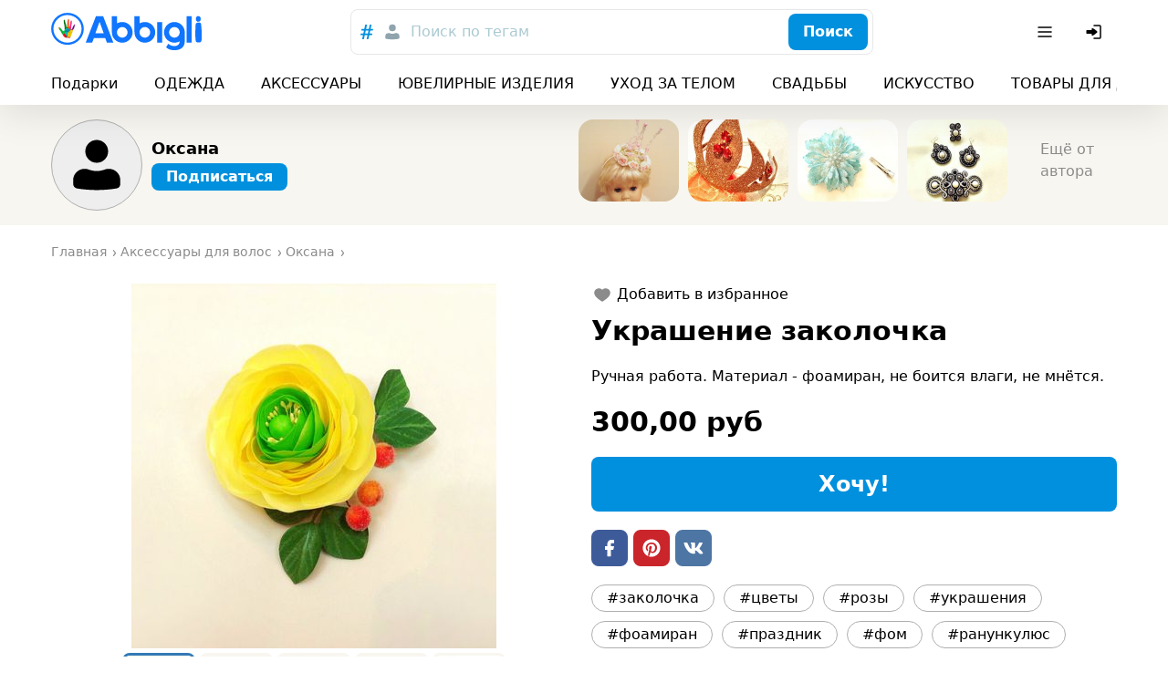

--- FILE ---
content_type: text/html; charset=utf-8
request_url: https://abbigli.ru/post/ukrashenie-zakolochka
body_size: 41033
content:

    <!DOCTYPE html>
    <html><head><meta charSet="UTF-8"/><meta name="viewport" content="width=device-width,initial-scale=1.0"/><link rel="icon" href="/images/favicon.ico" type="image/x-icon"/><title>Украшение заколочка</title><meta property="og:title" content="Украшение заколочка"/><meta property="og:image" content="https://abbigli.ru/thumbs/9iVdRJLvEgzAcBPXXhaOvxTyQl4=/daf8cbe1a08146a7999ed32da9f3653f"/><link rel="stylesheet" href="/assets/common.7cfac9a9c686913b2fd2.css"/><link rel="stylesheet" href="/assets/Product.cb4542af9d4bde21ba21.css"/><script>(function (i, s, o, g, r, a, m) {
              i['GoogleAnalyticsObject'] = r; i[r] = i[r] || function () {
                (i[r].q = i[r].q || []).push(arguments)
              }, i[r].l = 1 * new Date(); a = s.createElement(o),
                m = s.getElementsByTagName(o)[0]; a.async = 1; a.src = g; m.parentNode.insertBefore(a, m)
            })(window, document, 'script', 'https://www.google-analytics.com/analytics.js', 'ga');
        
            ga('create', 'UA-78577116-2', 'auto');
            ga('send', 'pageview');
            setTimeout("ga('send','event','Engaged users','More than 15 seconds')",15000);
            ga('require', 'displayfeatures');</script><script>(function (d, w, c) {
                (w[c] = w[c] || []).push(function() {
                  try {
                    w.yaCounter39079715 = new Ya.Metrika2({
                      id:39079715,
                      clickmap:true,
                      trackLinks:true,
                      accurateTrackBounce:true,
                      webvisor:true
                    });
                  } catch(e) { }
                });
            
                var n = d.getElementsByTagName("script")[0],
                  s = d.createElement("script"),
                  f = function () { n.parentNode.insertBefore(s, n); };
                s.type = "text/javascript";
                s.async = true;
                s.src = "https://mc.yandex.ru/metrika/tag.js";
            
                if (w.opera == "[object Opera]") {
                  d.addEventListener("DOMContentLoaded", f, false);
                } else { f(); }
              })(document, window, "yandex_metrika_callbacks2");</script><noscript><div><img src="https://mc.yandex.ru/watch/39079715" style="position:absolute;left:-9999px" alt=""/></div></noscript></head><body><div class="app"><div class="hydro " data-id="1"><div class="T9h6NqbnWEngkFynUzwZ"><div class="OjJHGb3cNZNzRSHEp_g4 Tnrr0LPuCsoImvZCc0PU"><a class="nMAHuwFYE42jEyx6plCY FoC9GduD3eC0SXXJc4xW" href="/"><span class="iRHkZKOruc8InMdLeCT3"></span><span class="_POVQiMlZTAL0VXL3fPV"></span></a><div class="flex flex-grow justify-center md:px-20"><div class="hz1MHtQjbepeUiU3h4Os"><div class="fhqGkLO0AJyKpmQGZeDw w-full"><div class="tcoaMFb2VFMb7sGkIOy5 cz7oYbHa6wjJtAaAGz2Q"><div class="RvaVczwgD9rhozRFx3wJ space-x-2"><button class="eXXHOSbhLHAcTddp2aTj scs5GLCOwCk3puVQ4RTN" name="tags"><svg width="24" height="24" viewBox="0 0 24 24" xmlns="http://www.w3.org/2000/svg"><g fill="none" fill-rule="evenodd"><path d="M0 0h24v24H0z"></path><path d="m18.99 8.698-.384 1.71h-2.794l-.714 3.368h3.053l-.432 1.709H14.74L13.731 20h-1.959l.985-4.516h-2.98L8.817 20H6.858l.962-4.516H5l.344-1.709h2.858l.678-3.367H5.875l.356-1.71h3.006L10.221 4h1.984l-.975 4.698h2.981L15.222 4h1.942l-.983 4.698h2.809Zm-5.125 1.71h-3.004l-.737 3.367h3.016l.725-3.367Z" fill="currentColor" fill-rule="nonzero"></path></g></svg></button><button class="eXXHOSbhLHAcTddp2aTj" name="users"><svg width="24" height="24" viewBox="0 0 24 24" fill="none" xmlns="http://www.w3.org/2000/svg"><path d="M12 3.75a3.75 3.75 0 1 0 0 7.5 3.75 3.75 0 0 0 0-7.5ZM8 13.25A3.75 3.75 0 0 0 4.25 17v1.188c0 .754.546 1.396 1.29 1.517 4.278.699 8.642.699 12.92 0a1.537 1.537 0 0 0 1.29-1.517V17A3.75 3.75 0 0 0 16 13.25h-.34c-.185 0-.369.03-.544.086l-.866.283a7.251 7.251 0 0 1-4.5 0l-.866-.283a1.752 1.752 0 0 0-.543-.086H8Z" fill="currentColor"></path></svg></button></div></div><button class="iUVol7SyUndO8xyzUlCW h-xm w-full xFANYjNZzafU9u9evG6u" id="headlessui-combobox-button-undefined" type="button" tabindex="-1" aria-haspopup="true" aria-expanded="false">Поиск по тегам</button><div class="tcoaMFb2VFMb7sGkIOy5 nwgVZy2X_ax4zmp8moEw LluDEbIssftII0xRnTg4 pr-3"><button class="BEDAoEedWrHP9skkI8AN hVX9VVYD155Ret36Ot8d MnjMNSyLkhl1eSUWz9yj" type="button"><div class="kxSiVeqoMLOzcn2yZCpQ">Поиск</div></button></div></div></div></div><div class="Cgh9Xo0WtdWFkUgn9un5 space-x-2"><div class="DkClASABTO8FcLvRHrOk"><button class="zBkZKgRO9Erc7jBXaP2P rounded-m" id="headlessui-menu-button-undefined" type="button" aria-haspopup="true" aria-expanded="false"><svg width="24" height="24" viewBox="0 0 24 24" fill="none" xmlns="http://www.w3.org/2000/svg"><path fill-rule="evenodd" clip-rule="evenodd" d="M19.75 12a.75.75 0 0 0-.75-.75H5a.75.75 0 0 0 0 1.5h14a.75.75 0 0 0 .75-.75ZM19.75 7a.75.75 0 0 0-.75-.75H5a.75.75 0 0 0 0 1.5h14a.75.75 0 0 0 .75-.75ZM19.75 17a.75.75 0 0 0-.75-.75H5a.75.75 0 0 0 0 1.5h14a.75.75 0 0 0 .75-.75Z" fill="currentColor"></path></svg></button></div><button class="zBkZKgRO9Erc7jBXaP2P rounded-m md:hidden"><svg width="24" height="24" viewBox="0 0 24 24" fill="none" xmlns="http://www.w3.org/2000/svg"><path fill-rule="evenodd" clip-rule="evenodd" d="M14.385 15.446a6.751 6.751 0 1 1 1.06-1.06l5.156 5.155a.75.75 0 0 1-1.06 1.06l-5.156-5.155ZM6.46 13.884a5.25 5.25 0 1 1 7.43-.005l-.005.005-.005.004a5.25 5.25 0 0 1-7.42-.004Z" fill="currentColor"></path></svg></button><button class="zBkZKgRO9Erc7jBXaP2P rounded-m"><svg width="24" height="24" viewBox="0 0 24 24" fill="none" xmlns="http://www.w3.org/2000/svg"><path d="M11.25 19a.75.75 0 0 1 .75-.75h6a.25.25 0 0 0 .25-.25V6a.25.25 0 0 0-.25-.25h-6a.75.75 0 0 1 0-1.5h6c.966 0 1.75.784 1.75 1.75v12A1.75 1.75 0 0 1 18 19.75h-6a.75.75 0 0 1-.75-.75Z" fill="currentColor"></path><path d="M3.5 13.115a1 1 0 0 0 1 1h4.856c.023.356.052.71.086 1.066l.03.305a.718.718 0 0 0 1.025.578 16.844 16.844 0 0 0 4.884-3.539l.03-.031a.721.721 0 0 0 0-.998l-.03-.031a16.842 16.842 0 0 0-4.884-3.539.718.718 0 0 0-1.025.578l-.03.305c-.034.355-.063.71-.086 1.066H4.5a1 1 0 0 0-1 1v2.24Z" fill="currentColor"></path></svg></button></div></div><div class="boS6JvXm4ivSTVxVx2Ua"><div class="OjJHGb3cNZNzRSHEp_g4"><div class="nWGCJhqOxyt5nAEIOsnJ py-5 full-width lg:full-width-0"><div class="PsQasIKLuDbeoaylrBWd"><div class="KIu4wqc0R7js_Hqk5Ozg space-x-10 lg:space-x-20 px-8 md:px-10 lg:px-0"><a class="nMAHuwFYE42jEyx6plCY DKTAtT5LR2iLSVvt1ei4" href="/podarki">Подарки</a><a class="nMAHuwFYE42jEyx6plCY DKTAtT5LR2iLSVvt1ei4" href="/odezhda">ОДЕЖДА</a><a class="nMAHuwFYE42jEyx6plCY DKTAtT5LR2iLSVvt1ei4" href="/aksessuary">АКСЕССУАРЫ</a><a class="nMAHuwFYE42jEyx6plCY DKTAtT5LR2iLSVvt1ei4" href="/yuvelirnye-izdeliya">ЮВЕЛИРНЫЕ ИЗДЕЛИЯ</a><a class="nMAHuwFYE42jEyx6plCY DKTAtT5LR2iLSVvt1ei4" href="/uhod-za-telom">УХОД ЗА ТЕЛОМ</a><a class="nMAHuwFYE42jEyx6plCY DKTAtT5LR2iLSVvt1ei4" href="/svadby">СВАДЬБЫ</a><a class="nMAHuwFYE42jEyx6plCY DKTAtT5LR2iLSVvt1ei4" href="/iskusstvo">ИСКУССТВО</a><a class="nMAHuwFYE42jEyx6plCY DKTAtT5LR2iLSVvt1ei4" href="/tovary-dlya-doma">ТОВАРЫ ДЛЯ ДОМА</a><a class="nMAHuwFYE42jEyx6plCY DKTAtT5LR2iLSVvt1ei4" href="/dlya-detej">ДЛЯ ДЕТЕЙ</a><div class="pl-2"></div></div></div></div></div></div></div></div><div class="app__content"><div class="nO98REQAH4dAESrlG43h"><div class="OjJHGb3cNZNzRSHEp_g4 wGqNFoKdt0IzSWR2va9A py-5 md:py-8"><div class="wJNkFL65JyTeOeislWKK"><a class="nMAHuwFYE42jEyx6plCY rWA_O9RxEgkTM83gv9Ji" href="/profile/2810"><div class="MBo9Uk4_Oy61AIjyqWA8 WhXfYIo9xquMeikmO4q5 GUndJheUpFHDawd2uJCS"><svg width="24" height="24" viewBox="0 0 24 24" fill="none" xmlns="http://www.w3.org/2000/svg" class="EqH0Sf4BxD2Z0S99Idr1"><path d="M12 3.75a3.75 3.75 0 1 0 0 7.5 3.75 3.75 0 0 0 0-7.5ZM8 13.25A3.75 3.75 0 0 0 4.25 17v1.188c0 .754.546 1.396 1.29 1.517 4.278.699 8.642.699 12.92 0a1.537 1.537 0 0 0 1.29-1.517V17A3.75 3.75 0 0 0 16 13.25h-.34c-.185 0-.369.03-.544.086l-.866.283a7.251 7.251 0 0 1-4.5 0l-.866-.283a1.752 1.752 0 0 0-.543-.086H8Z" fill="currentColor"></path></svg></div></a><div class="PdocwgbtaaN6iB1R6Ins truncate"><a class="nMAHuwFYE42jEyx6plCY w-full text-sm font-bold md:text-m truncate" href="/profile/2810">Оксана</a><div class="hydro " data-id="2"><button class="BEDAoEedWrHP9skkI8AN hVX9VVYD155Ret36Ot8d MnjMNSyLkhl1eSUWz9yj mt-3 h-sm" type="button"><div class="kxSiVeqoMLOzcn2yZCpQ">Подписаться</div></button></div></div></div><div class="snaPp6qP7kxBGovUAkKg"><div class="y3vQtegvKWYvekNwV9_a SWvA0YsM65wUR0NCaVhS rounded-l"><img class="TR9TwB325oZJtHs8qITA UX1SoNCzwD9YuRp8fugl lazyload" data-src="https://abbigli.ru/thumbs/unsafe/220x180/https://abbigli.ru/thumbs/Yhk0M5VfbeWt53zzfWmePwKwlb0=/e8f9149e107d411a9f3fb0ce59b4e87c" alt="Корона"/><a class="nMAHuwFYE42jEyx6plCY ptuJOweLTXXoN1LYgaBZ" href="/post/korona-2"></a></div><div class="y3vQtegvKWYvekNwV9_a SWvA0YsM65wUR0NCaVhS rounded-l"><img class="TR9TwB325oZJtHs8qITA UX1SoNCzwD9YuRp8fugl lazyload" data-src="https://abbigli.ru/thumbs/unsafe/220x180/https://abbigli.ru/thumbs/Rc_RAID7Kzuhlk6yx-hs1BD2AW8=/45537d22370c48fa8854113e2166470d" alt="Новогодняя корона на ободочке"/><a class="nMAHuwFYE42jEyx6plCY ptuJOweLTXXoN1LYgaBZ" href="/post/novogodniaia-korona-na-obodochke"></a></div><div class="y3vQtegvKWYvekNwV9_a SWvA0YsM65wUR0NCaVhS rounded-l"><img class="TR9TwB325oZJtHs8qITA UX1SoNCzwD9YuRp8fugl lazyload" data-src="https://abbigli.ru/thumbs/unsafe/220x180/https://abbigli.ru/thumbs/WlWKARTonf5CwJO-0oiz7VThO5Q=/8bc0d53fce7a4ed8a902ff44a2444b0e" alt="Заколочка- снежинка на зажиме"/><a class="nMAHuwFYE42jEyx6plCY ptuJOweLTXXoN1LYgaBZ" href="/post/zakolochka-snezhinka-na-zazhime"></a></div><div class="y3vQtegvKWYvekNwV9_a SWvA0YsM65wUR0NCaVhS rounded-l"><img class="TR9TwB325oZJtHs8qITA UX1SoNCzwD9YuRp8fugl lazyload" data-src="https://abbigli.ru/thumbs/unsafe/220x180/https://abbigli.ru/thumbs/WR_Q8__iKpMtN1aPZTdppcBSSRw=/0ea72f2db5924e9eae469c96071f0b2e" alt="Сутажный комплект"/><a class="nMAHuwFYE42jEyx6plCY ptuJOweLTXXoN1LYgaBZ" href="/post/sutazhnyi-komplekt"></a></div><a class="nMAHuwFYE42jEyx6plCY KJJRxx0DSVjQPSfhXLLZ text-secondary-text" href="/profile/2810">Ещё от автора</a></div></div></div><div class="L1T9BKhNnnhsppD3zCQV"><div class="OjJHGb3cNZNzRSHEp_g4 py-10"><ul class="undefined mb-10" itemscope="" itemType="http://schema.org/BreadcrumbList"><li class="yG_qQjoiJR682pXN0u7q" itemType="http://schema.org/ListItem" itemProp="itemListElement" itemscope=""><a class="nMAHuwFYE42jEyx6plCY VMdkZ2fTUg2M6HspsLyY" href="/"><span itemProp="name">Главная</span><meta itemProp="position" content="1"/></a></li><li class="yG_qQjoiJR682pXN0u7q" itemType="http://schema.org/ListItem" itemProp="itemListElement" itemscope=""><a class="nMAHuwFYE42jEyx6plCY VMdkZ2fTUg2M6HspsLyY" href="https://abbigli.ru/aksessuary/aksessuary-dlya-volos"><span itemProp="name">Аксессуары для волос</span><meta itemProp="position" content="2"/></a></li><li class="yG_qQjoiJR682pXN0u7q" itemType="http://schema.org/ListItem" itemProp="itemListElement" itemscope=""><a class="nMAHuwFYE42jEyx6plCY VMdkZ2fTUg2M6HspsLyY" href="/profile/2810"><span itemProp="name">Оксана</span><meta itemProp="position" content="3"/></a></li></ul><div class="row"><div class="col-xs-12 col-md-6"><div class="hydro " data-id="3"><div class="tvGjnM5rqevUDLnXtBRJ mb-5"><div class="image-gallery" aria-live="polite"><div class="image-gallery-content bottom"><div class="image-gallery-slide-wrapper bottom"><div class="image-gallery-swipe"><div class="image-gallery-slides"><div aria-label="Go to Slide 1" tabindex="-1" class="image-gallery-slide  center " style="display:inherit;-webkit-transform:translate3d(0%, 0, 0);-moz-transform:translate3d(0%, 0, 0);-ms-transform:translate3d(0%, 0, 0);-o-transform:translate3d(0%, 0, 0);transform:translate3d(0%, 0, 0)" role="button"><img class="image-gallery-image" src="https://abbigli.ru/thumbs/unsafe/fit-in/400x400/https://abbigli.ru/thumbs/9iVdRJLvEgzAcBPXXhaOvxTyQl4=/daf8cbe1a08146a7999ed32da9f3653f" alt="" srcSet="" height="" width="" sizes="" title=""/></div><div aria-label="Go to Slide 2" tabindex="-1" class="image-gallery-slide  right " style="display:inherit;-webkit-transform:translate3d(100%, 0, 0);-moz-transform:translate3d(100%, 0, 0);-ms-transform:translate3d(100%, 0, 0);-o-transform:translate3d(100%, 0, 0);transform:translate3d(100%, 0, 0)" role="button"><img class="image-gallery-image" src="https://abbigli.ru/thumbs/unsafe/fit-in/400x400/https://abbigli.ru/thumbs/VZtmoSmwspTxgGZ7s8lQogAWYFo=/273c6ffe9f6a4a48ba33d541f85f7f1e" alt="" srcSet="" height="" width="" sizes="" title=""/></div><div aria-label="Go to Slide 3" tabindex="-1" class="image-gallery-slide  " style="display:inherit;-webkit-transform:translate3d(200%, 0, 0);-moz-transform:translate3d(200%, 0, 0);-ms-transform:translate3d(200%, 0, 0);-o-transform:translate3d(200%, 0, 0);transform:translate3d(200%, 0, 0)" role="button"><img class="image-gallery-image" src="https://abbigli.ru/thumbs/unsafe/fit-in/400x400/https://abbigli.ru/thumbs/Zc6vBKcQ-5JValTFPc77N_1DSyk=/febb8711629640958d4310a21f44721a" alt="" srcSet="" height="" width="" sizes="" title=""/></div><div aria-label="Go to Slide 4" tabindex="-1" class="image-gallery-slide  " style="display:inherit;-webkit-transform:translate3d(300%, 0, 0);-moz-transform:translate3d(300%, 0, 0);-ms-transform:translate3d(300%, 0, 0);-o-transform:translate3d(300%, 0, 0);transform:translate3d(300%, 0, 0)" role="button"><img class="image-gallery-image" src="https://abbigli.ru/thumbs/unsafe/fit-in/400x400/https://abbigli.ru/thumbs/tIK-_O8XgHgFlSwHaZ10I6Mrlso=/ec23cbca77c64699af7df43a99f3cda5" alt="" srcSet="" height="" width="" sizes="" title=""/></div><div aria-label="Go to Slide 5" tabindex="-1" class="image-gallery-slide  left " style="display:inherit;-webkit-transform:translate3d(-100%, 0, 0);-moz-transform:translate3d(-100%, 0, 0);-ms-transform:translate3d(-100%, 0, 0);-o-transform:translate3d(-100%, 0, 0);transform:translate3d(-100%, 0, 0)" role="button"><img class="image-gallery-image" src="https://abbigli.ru/thumbs/unsafe/fit-in/400x400/https://abbigli.ru/thumbs/s6uNd5kTuxMV9op4WmbjF8ZSOU0=/ac3753f277e64d06ae17d4d30212d2fc" alt="" srcSet="" height="" width="" sizes="" title=""/></div></div></div></div><div class="image-gallery-thumbnails-wrapper bottom thumbnails-swipe-horizontal"><div class="image-gallery-thumbnails"><div class="image-gallery-thumbnails-container" style="-webkit-transform:translate3d(0px, 0, 0);-moz-transform:translate3d(0px, 0, 0);-ms-transform:translate3d(0px, 0, 0);-o-transform:translate3d(0px, 0, 0);transform:translate3d(0px, 0, 0);transition:all 450ms ease-out" aria-label="Thumbnail Navigation"><button type="button" tabindex="0" aria-pressed="true" aria-label="Go to Slide 1" class="image-gallery-thumbnail active"><span class="image-gallery-thumbnail-inner"><img class="image-gallery-thumbnail-image" src="https://abbigli.ru/thumbs/unsafe/fit-in/160x160/https://abbigli.ru/thumbs/9iVdRJLvEgzAcBPXXhaOvxTyQl4=/daf8cbe1a08146a7999ed32da9f3653f"/></span></button><button type="button" tabindex="0" aria-pressed="false" aria-label="Go to Slide 2" class="image-gallery-thumbnail"><span class="image-gallery-thumbnail-inner"><img class="image-gallery-thumbnail-image" src="https://abbigli.ru/thumbs/unsafe/fit-in/160x160/https://abbigli.ru/thumbs/VZtmoSmwspTxgGZ7s8lQogAWYFo=/273c6ffe9f6a4a48ba33d541f85f7f1e"/></span></button><button type="button" tabindex="0" aria-pressed="false" aria-label="Go to Slide 3" class="image-gallery-thumbnail"><span class="image-gallery-thumbnail-inner"><img class="image-gallery-thumbnail-image" src="https://abbigli.ru/thumbs/unsafe/fit-in/160x160/https://abbigli.ru/thumbs/Zc6vBKcQ-5JValTFPc77N_1DSyk=/febb8711629640958d4310a21f44721a"/></span></button><button type="button" tabindex="0" aria-pressed="false" aria-label="Go to Slide 4" class="image-gallery-thumbnail"><span class="image-gallery-thumbnail-inner"><img class="image-gallery-thumbnail-image" src="https://abbigli.ru/thumbs/unsafe/fit-in/160x160/https://abbigli.ru/thumbs/tIK-_O8XgHgFlSwHaZ10I6Mrlso=/ec23cbca77c64699af7df43a99f3cda5"/></span></button><button type="button" tabindex="0" aria-pressed="false" aria-label="Go to Slide 5" class="image-gallery-thumbnail"><span class="image-gallery-thumbnail-inner"><img class="image-gallery-thumbnail-image" src="https://abbigli.ru/thumbs/unsafe/fit-in/160x160/https://abbigli.ru/thumbs/s6uNd5kTuxMV9op4WmbjF8ZSOU0=/ac3753f277e64d06ae17d4d30212d2fc"/></span></button></div></div></div></div></div></div></div></div><div class="col-xs-12 col-md-6"><div class="hydro " data-id="4"><button class="xelLV2DV_ZiX41nj7HAD undefined mb-5"><svg width="24" height="24" viewBox="0 0 24 24" fill="none" xmlns="http://www.w3.org/2000/svg" class="lsgBWSlpBfUs6eu0iWo6"><path d="M8.4 5.25c-2.78 0-5.15 2.08-5.15 4.78 0 1.863.872 3.431 2.028 4.73 1.153 1.295 2.64 2.382 3.983 3.292l2.319 1.57a.75.75 0 0 0 .84 0l2.319-1.57c1.344-.91 2.83-1.997 3.982-3.292 1.157-1.299 2.029-2.867 2.029-4.73 0-2.7-2.37-4.78-5.15-4.78-1.434 0-2.695.672-3.6 1.542-.905-.87-2.167-1.542-3.6-1.542Z" fill="currentColor"></path></svg><div class="ml-2">Добавить в избранное</div></button></div><h1 class="text-xm font-bold mb-5 lg:text-l lg:mb-10">Украшение заколочка</h1><p class="mb-10">Ручная работа. Материал - фоамиран, не боится влаги, не мнётся.</p><div class="Let3FnXDLsykLBfquDwv mb-10 text-l font-bold">300,00 руб</div><div class="hydro " data-id="5"><button class="BEDAoEedWrHP9skkI8AN hVX9VVYD155Ret36Ot8d MnjMNSyLkhl1eSUWz9yj w-full h-l text-xm mb-10" type="button"><div class="kxSiVeqoMLOzcn2yZCpQ">Хочу!</div></button></div><div class="undefined mb-10 space-x-3"><a class="ZUz0MnWftsIy_dd54OJe WeB0d7EBDYzy5msJula2 fQb_q7btWCeX3gRLFC0L" href="https://www.facebook.com/sharer.php?u=/post/ukrashenie-zakolochka" target="_blank"><span class="Df9BKyv5VNxSgf3spD_D"></span></a><a class="ZUz0MnWftsIy_dd54OJe wopuZgcSk9qqLhyhMQBB fQb_q7btWCeX3gRLFC0L" href="https://www.pinterest.com/pin/create/button/?url=/post/ukrashenie-zakolochka&amp;media=https://abbigli.ru/thumbs/9iVdRJLvEgzAcBPXXhaOvxTyQl4=/daf8cbe1a08146a7999ed32da9f3653f&amp;description=Ручная работа. Материал - фоамиран, не боится влаги, не мнётся." target="_blank"><span class="Df9BKyv5VNxSgf3spD_D"></span></a><a class="ZUz0MnWftsIy_dd54OJe Zp1yqnsklTRZzQJD3BF_ fQb_q7btWCeX3gRLFC0L" href="https://vk.com/share.php?url=/post/ukrashenie-zakolochka" target="_blank"><span class="Df9BKyv5VNxSgf3spD_D"></span></a></div><div class="undefined"><a class="nMAHuwFYE42jEyx6plCY EmZ3RWdc9o9nuBuvdjTQ cEN2f3egeZHjERvKFGvc h-sm" href="/search?search=заколочка">#заколочка</a><a class="nMAHuwFYE42jEyx6plCY EmZ3RWdc9o9nuBuvdjTQ cEN2f3egeZHjERvKFGvc h-sm" href="/search?search=цветы">#цветы</a><a class="nMAHuwFYE42jEyx6plCY EmZ3RWdc9o9nuBuvdjTQ cEN2f3egeZHjERvKFGvc h-sm" href="/search?search=розы">#розы</a><a class="nMAHuwFYE42jEyx6plCY EmZ3RWdc9o9nuBuvdjTQ cEN2f3egeZHjERvKFGvc h-sm" href="/search?search=украшения">#украшения</a><a class="nMAHuwFYE42jEyx6plCY EmZ3RWdc9o9nuBuvdjTQ cEN2f3egeZHjERvKFGvc h-sm" href="/search?search=фоамиран">#фоамиран</a><a class="nMAHuwFYE42jEyx6plCY EmZ3RWdc9o9nuBuvdjTQ cEN2f3egeZHjERvKFGvc h-sm" href="/search?search=праздник">#праздник</a><a class="nMAHuwFYE42jEyx6plCY EmZ3RWdc9o9nuBuvdjTQ cEN2f3egeZHjERvKFGvc h-sm" href="/search?search=фом">#фом</a><a class="nMAHuwFYE42jEyx6plCY EmZ3RWdc9o9nuBuvdjTQ cEN2f3egeZHjERvKFGvc h-sm" href="/search?search=ранункулюс">#ранункулюс</a><a class="nMAHuwFYE42jEyx6plCY EmZ3RWdc9o9nuBuvdjTQ cEN2f3egeZHjERvKFGvc h-sm" href="/search?search=дети">#дети</a><a class="nMAHuwFYE42jEyx6plCY EmZ3RWdc9o9nuBuvdjTQ cEN2f3egeZHjERvKFGvc h-sm" href="/search?search=подарок">#подарок</a></div></div></div></div></div><div class="OjJHGb3cNZNzRSHEp_g4 mt-10 mb-5"><div class="text-m font-bold mb-5 md:text-xm">Похожие посты</div><div class="row"><div class="sfIWbuhfUlxUlXPWsW_A col-xs-6 col-md-4 col-lg-3"><div class="kxvCnZ9eKoAqcJ0Y0UYp w-full"><a class="nMAHuwFYE42jEyx6plCY N6lCKB8u7nysR3pLAJ2c" href="/post/ukrasheniya-dlya-volos-iz-cvetov-ruchnoy-raboty"></a><div class="prS6rk9NVQ0BHDQesB2s"><div class="GsHVJu7ORoGOt889p4hG"></div><img class="TR9TwB325oZJtHs8qITA pQQHH6bOoT5VolmWBwYE lazyload" data-src="https://abbigli.ru/thumbs/unsafe/360x250/https://abbigli.ru/thumbs/KnmZeogl-XGGj8vHFG2dqEWvm3w=/ddafb7c60cc343659c19f9117c194e72" alt="Украшения для волос из цветов ручной работы"/></div><div class="pYCo1YBncEiT9VZ1yatJ flex space-x-2"><div class="hydro " data-id="6"><button class="xelLV2DV_ZiX41nj7HAD MkuAUT_3u0ag6pUnlnrQ"><svg width="24" height="24" viewBox="0 0 24 24" fill="none" xmlns="http://www.w3.org/2000/svg" class="lsgBWSlpBfUs6eu0iWo6"><path d="M8.4 5.25c-2.78 0-5.15 2.08-5.15 4.78 0 1.863.872 3.431 2.028 4.73 1.153 1.295 2.64 2.382 3.983 3.292l2.319 1.57a.75.75 0 0 0 .84 0l2.319-1.57c1.344-.91 2.83-1.997 3.982-3.292 1.157-1.299 2.029-2.867 2.029-4.73 0-2.7-2.37-4.78-5.15-4.78-1.434 0-2.695.672-3.6 1.542-.905-.87-2.167-1.542-3.6-1.542Z" fill="currentColor"></path></svg></button></div></div><div class="p-3 lg:p-5"><div class="kcidQ3fLmr1HLpscv0rl mb-3"><svg width="24" height="24" viewBox="0 0 24 24" xmlns="http://www.w3.org/2000/svg"><g fill="none" fill-rule="evenodd"><path d="M0 0h24v24H0z"></path><path d="M21.253 10.173h-4.58c-.037-.073-.037-.182-.112-.254L12.619 4.29c-.037-.072-.112-.108-.187-.181l-.038-.036c-.075 0-.15-.037-.263-.073h-.3c-.075.036-.188.036-.263.109l-.037.036c-.075.037-.113.11-.188.182L7.44 9.919c-.037.072-.075.181-.113.254h-4.58c-.487 0-.863.472-.713.908l2.778 9.077c.075.29.376.509.714.509h12.95c.338 0 .601-.218.714-.509l2.778-9.077c.15-.436-.226-.908-.714-.908Zm-9.272-4.176 2.928 4.176H9.053l2.928-4.176Zm0 11.656c-1.314 0-2.365-1.017-2.365-2.288 0-1.27 1.051-2.287 2.365-2.287 1.314 0 2.365 1.016 2.365 2.287s-1.05 2.288-2.365 2.288Z" fill="#007EC2" fill-rule="nonzero"></path></g></svg><span class="text-s truncate ml-3">Украшения для волос из цветов ручной работы</span></div><div class="SWkH5wl8H_D9NjBgNaWT"><div class="VyDV9PPb6PXVbYFZ22Xg mr-3 lg:mr-5"><div class="MBo9Uk4_Oy61AIjyqWA8 WhXfYIo9xquMeikmO4q5 meKi1Gd6PfBvXGU5h0Xg rounded-full mr-3"><svg width="24" height="24" viewBox="0 0 24 24" fill="none" xmlns="http://www.w3.org/2000/svg" class="EqH0Sf4BxD2Z0S99Idr1"><path d="M12 3.75a3.75 3.75 0 1 0 0 7.5 3.75 3.75 0 0 0 0-7.5ZM8 13.25A3.75 3.75 0 0 0 4.25 17v1.188c0 .754.546 1.396 1.29 1.517 4.278.699 8.642.699 12.92 0a1.537 1.537 0 0 0 1.29-1.517V17A3.75 3.75 0 0 0 16 13.25h-.34c-.185 0-.369.03-.544.086l-.866.283a7.251 7.251 0 0 1-4.5 0l-.866-.283a1.752 1.752 0 0 0-.543-.086H8Z" fill="currentColor"></path></svg></div><div class="truncate text-xs text-gray-text">User ID: 694</div></div><div class="Let3FnXDLsykLBfquDwv text-xs lg:text-sm">500,00 руб</div></div></div></div></div><div class="sfIWbuhfUlxUlXPWsW_A col-xs-6 col-md-4 col-lg-3"><div class="kxvCnZ9eKoAqcJ0Y0UYp w-full"><a class="nMAHuwFYE42jEyx6plCY N6lCKB8u7nysR3pLAJ2c" href="/post/venochekletnee-nastroenie"></a><div class="prS6rk9NVQ0BHDQesB2s"><div class="GsHVJu7ORoGOt889p4hG"></div><img class="TR9TwB325oZJtHs8qITA pQQHH6bOoT5VolmWBwYE lazyload" data-src="https://abbigli.ru/thumbs/unsafe/360x250/https://abbigli.ru/thumbs/HkPTkHDBtsddl7tjwXR0LQ_0RUI=/3aed7a28346e428e952d133783f5ee2d" alt="Веночек..Летнее настроение."/></div><div class="pYCo1YBncEiT9VZ1yatJ flex space-x-2"><div class="hydro " data-id="7"><button class="xelLV2DV_ZiX41nj7HAD MkuAUT_3u0ag6pUnlnrQ"><svg width="24" height="24" viewBox="0 0 24 24" fill="none" xmlns="http://www.w3.org/2000/svg" class="lsgBWSlpBfUs6eu0iWo6"><path d="M8.4 5.25c-2.78 0-5.15 2.08-5.15 4.78 0 1.863.872 3.431 2.028 4.73 1.153 1.295 2.64 2.382 3.983 3.292l2.319 1.57a.75.75 0 0 0 .84 0l2.319-1.57c1.344-.91 2.83-1.997 3.982-3.292 1.157-1.299 2.029-2.867 2.029-4.73 0-2.7-2.37-4.78-5.15-4.78-1.434 0-2.695.672-3.6 1.542-.905-.87-2.167-1.542-3.6-1.542Z" fill="currentColor"></path></svg></button></div></div><div class="p-3 lg:p-5"><div class="kcidQ3fLmr1HLpscv0rl mb-3"><svg width="24" height="24" viewBox="0 0 24 24" xmlns="http://www.w3.org/2000/svg"><g fill="none" fill-rule="evenodd"><path d="M0 0h24v24H0z"></path><path d="M21.253 10.173h-4.58c-.037-.073-.037-.182-.112-.254L12.619 4.29c-.037-.072-.112-.108-.187-.181l-.038-.036c-.075 0-.15-.037-.263-.073h-.3c-.075.036-.188.036-.263.109l-.037.036c-.075.037-.113.11-.188.182L7.44 9.919c-.037.072-.075.181-.113.254h-4.58c-.487 0-.863.472-.713.908l2.778 9.077c.075.29.376.509.714.509h12.95c.338 0 .601-.218.714-.509l2.778-9.077c.15-.436-.226-.908-.714-.908Zm-9.272-4.176 2.928 4.176H9.053l2.928-4.176Zm0 11.656c-1.314 0-2.365-1.017-2.365-2.288 0-1.27 1.051-2.287 2.365-2.287 1.314 0 2.365 1.016 2.365 2.287s-1.05 2.288-2.365 2.288Z" fill="#007EC2" fill-rule="nonzero"></path></g></svg><span class="text-s truncate ml-3">Веночек..Летнее настроение.</span></div><div class="SWkH5wl8H_D9NjBgNaWT"><div class="VyDV9PPb6PXVbYFZ22Xg mr-3 lg:mr-5"><div class="MBo9Uk4_Oy61AIjyqWA8 meKi1Gd6PfBvXGU5h0Xg rounded-full mr-3"><img class="TR9TwB325oZJtHs8qITA TfnANX9HoQSIixZQgl4w lazyload" data-src="https://abbigli.ru/thumbs/unsafe/80x80/https://abbigli.ru/media/profiles/2015/05/28/mc7aVOzyG3E.jpg" alt=""/></div><div class="truncate text-xs text-gray-text">Студия •Suncreative•</div></div><div class="Let3FnXDLsykLBfquDwv text-xs lg:text-sm">1400,00 руб</div></div></div></div></div><div class="sfIWbuhfUlxUlXPWsW_A col-xs-6 col-md-4 col-lg-3"><div class="kxvCnZ9eKoAqcJ0Y0UYp w-full"><a class="nMAHuwFYE42jEyx6plCY N6lCKB8u7nysR3pLAJ2c" href="/post/ukrasheniia-dlia-volos-dlia-iunykh-printsess"></a><div class="prS6rk9NVQ0BHDQesB2s"><div class="GsHVJu7ORoGOt889p4hG"></div><img class="TR9TwB325oZJtHs8qITA pQQHH6bOoT5VolmWBwYE lazyload" data-src="https://abbigli.ru/thumbs/unsafe/360x250/https://abbigli.ru/thumbs/UzNVG-Nmw1zbQ52_tUREcO6atIs=/7413daabe83e48099be1b25e150f9af2" alt="Украшения для волос для юных принцесс"/></div><div class="pYCo1YBncEiT9VZ1yatJ flex space-x-2"><div class="hydro " data-id="8"><button class="xelLV2DV_ZiX41nj7HAD MkuAUT_3u0ag6pUnlnrQ"><svg width="24" height="24" viewBox="0 0 24 24" fill="none" xmlns="http://www.w3.org/2000/svg" class="lsgBWSlpBfUs6eu0iWo6"><path d="M8.4 5.25c-2.78 0-5.15 2.08-5.15 4.78 0 1.863.872 3.431 2.028 4.73 1.153 1.295 2.64 2.382 3.983 3.292l2.319 1.57a.75.75 0 0 0 .84 0l2.319-1.57c1.344-.91 2.83-1.997 3.982-3.292 1.157-1.299 2.029-2.867 2.029-4.73 0-2.7-2.37-4.78-5.15-4.78-1.434 0-2.695.672-3.6 1.542-.905-.87-2.167-1.542-3.6-1.542Z" fill="currentColor"></path></svg></button></div></div><div class="p-3 lg:p-5"><div class="kcidQ3fLmr1HLpscv0rl mb-3"><svg width="24" height="24" viewBox="0 0 24 24" xmlns="http://www.w3.org/2000/svg"><g fill="none" fill-rule="evenodd"><path d="M0 0h24v24H0z"></path><path d="M21.253 10.173h-4.58c-.037-.073-.037-.182-.112-.254L12.619 4.29c-.037-.072-.112-.108-.187-.181l-.038-.036c-.075 0-.15-.037-.263-.073h-.3c-.075.036-.188.036-.263.109l-.037.036c-.075.037-.113.11-.188.182L7.44 9.919c-.037.072-.075.181-.113.254h-4.58c-.487 0-.863.472-.713.908l2.778 9.077c.075.29.376.509.714.509h12.95c.338 0 .601-.218.714-.509l2.778-9.077c.15-.436-.226-.908-.714-.908Zm-9.272-4.176 2.928 4.176H9.053l2.928-4.176Zm0 11.656c-1.314 0-2.365-1.017-2.365-2.288 0-1.27 1.051-2.287 2.365-2.287 1.314 0 2.365 1.016 2.365 2.287s-1.05 2.288-2.365 2.288Z" fill="#007EC2" fill-rule="nonzero"></path></g></svg><span class="text-s truncate ml-3">Украшения для волос для юных принцесс</span></div><div class="SWkH5wl8H_D9NjBgNaWT"><div class="VyDV9PPb6PXVbYFZ22Xg mr-3 lg:mr-5"><div class="MBo9Uk4_Oy61AIjyqWA8 meKi1Gd6PfBvXGU5h0Xg rounded-full mr-3"><img class="TR9TwB325oZJtHs8qITA TfnANX9HoQSIixZQgl4w lazyload" data-src="https://abbigli.ru/thumbs/unsafe/80x80/https://abbigli.ru/thumbs/hto5EbRwtuIxBNAO_DXpdz6AIJA=/0687f171c1684ad4963d52c1786db136" alt=""/></div><div class="truncate text-xs text-gray-text">Мастерская Марии Фроловой</div></div><div class="Let3FnXDLsykLBfquDwv text-xs lg:text-sm">250,00 руб</div></div></div></div></div><div class="sfIWbuhfUlxUlXPWsW_A col-xs-6 col-md-4 col-lg-3"><div class="kxvCnZ9eKoAqcJ0Y0UYp w-full"><a class="nMAHuwFYE42jEyx6plCY N6lCKB8u7nysR3pLAJ2c" href="/post/obodokvenokpoviazka-na-puchok-3-v-1-14338"></a><div class="prS6rk9NVQ0BHDQesB2s"><div class="GsHVJu7ORoGOt889p4hG"></div><img class="TR9TwB325oZJtHs8qITA pQQHH6bOoT5VolmWBwYE lazyload" data-src="https://abbigli.ru/thumbs/unsafe/360x250/https://abbigli.ru/thumbs/srpjMpazJSCfEVWx4l8f8Z7BRko=/f9b743d9d5c945e79b17016e37b346bc" alt="Ободок/венок/повязка на пучок 3 в 1"/></div><div class="pYCo1YBncEiT9VZ1yatJ flex space-x-2"><div class="hydro " data-id="9"><button class="xelLV2DV_ZiX41nj7HAD MkuAUT_3u0ag6pUnlnrQ"><svg width="24" height="24" viewBox="0 0 24 24" fill="none" xmlns="http://www.w3.org/2000/svg" class="lsgBWSlpBfUs6eu0iWo6"><path d="M8.4 5.25c-2.78 0-5.15 2.08-5.15 4.78 0 1.863.872 3.431 2.028 4.73 1.153 1.295 2.64 2.382 3.983 3.292l2.319 1.57a.75.75 0 0 0 .84 0l2.319-1.57c1.344-.91 2.83-1.997 3.982-3.292 1.157-1.299 2.029-2.867 2.029-4.73 0-2.7-2.37-4.78-5.15-4.78-1.434 0-2.695.672-3.6 1.542-.905-.87-2.167-1.542-3.6-1.542Z" fill="currentColor"></path></svg></button></div></div><div class="p-3 lg:p-5"><div class="kcidQ3fLmr1HLpscv0rl mb-3"><svg width="24" height="24" viewBox="0 0 24 24" xmlns="http://www.w3.org/2000/svg"><g fill="none" fill-rule="evenodd"><path d="M0 0h24v24H0z"></path><path d="M21.253 10.173h-4.58c-.037-.073-.037-.182-.112-.254L12.619 4.29c-.037-.072-.112-.108-.187-.181l-.038-.036c-.075 0-.15-.037-.263-.073h-.3c-.075.036-.188.036-.263.109l-.037.036c-.075.037-.113.11-.188.182L7.44 9.919c-.037.072-.075.181-.113.254h-4.58c-.487 0-.863.472-.713.908l2.778 9.077c.075.29.376.509.714.509h12.95c.338 0 .601-.218.714-.509l2.778-9.077c.15-.436-.226-.908-.714-.908Zm-9.272-4.176 2.928 4.176H9.053l2.928-4.176Zm0 11.656c-1.314 0-2.365-1.017-2.365-2.288 0-1.27 1.051-2.287 2.365-2.287 1.314 0 2.365 1.016 2.365 2.287s-1.05 2.288-2.365 2.288Z" fill="#007EC2" fill-rule="nonzero"></path></g></svg><span class="text-s truncate ml-3">Ободок/венок/повязка на пучок 3 в 1</span></div><div class="SWkH5wl8H_D9NjBgNaWT"><div class="VyDV9PPb6PXVbYFZ22Xg mr-3 lg:mr-5"><div class="MBo9Uk4_Oy61AIjyqWA8 meKi1Gd6PfBvXGU5h0Xg rounded-full mr-3"><img class="TR9TwB325oZJtHs8qITA TfnANX9HoQSIixZQgl4w lazyload" data-src="https://abbigli.ru/thumbs/unsafe/80x80/https://abbigli.ru/thumbs/XBw-8Tuk2cmav78YRIq6WDktOfs=/77032b94b2224c2cbabee8a101c4c32a" alt=""/></div><div class="truncate text-xs text-gray-text">Svetlana_Re</div></div><div class="Let3FnXDLsykLBfquDwv text-xs lg:text-sm">1500,00 руб</div></div></div></div></div><div class="sfIWbuhfUlxUlXPWsW_A col-xs-6 col-md-4 col-lg-3"><div class="kxvCnZ9eKoAqcJ0Y0UYp w-full"><a class="nMAHuwFYE42jEyx6plCY N6lCKB8u7nysR3pLAJ2c" href="/post/obodochek-s-vishnevym-cvetom"></a><div class="prS6rk9NVQ0BHDQesB2s"><div class="GsHVJu7ORoGOt889p4hG"></div><img class="TR9TwB325oZJtHs8qITA pQQHH6bOoT5VolmWBwYE lazyload" data-src="https://abbigli.ru/thumbs/unsafe/360x250/https://abbigli.ru/thumbs/WayNH-b9-RhJoq3QvArMTd5N9uw=/f5e386b5b7384dc08b2b6b5bd132cc46" alt="Ободочек с вишневым цветом. "/></div><div class="pYCo1YBncEiT9VZ1yatJ flex space-x-2"><div class="hydro " data-id="10"><button class="xelLV2DV_ZiX41nj7HAD MkuAUT_3u0ag6pUnlnrQ"><svg width="24" height="24" viewBox="0 0 24 24" fill="none" xmlns="http://www.w3.org/2000/svg" class="lsgBWSlpBfUs6eu0iWo6"><path d="M8.4 5.25c-2.78 0-5.15 2.08-5.15 4.78 0 1.863.872 3.431 2.028 4.73 1.153 1.295 2.64 2.382 3.983 3.292l2.319 1.57a.75.75 0 0 0 .84 0l2.319-1.57c1.344-.91 2.83-1.997 3.982-3.292 1.157-1.299 2.029-2.867 2.029-4.73 0-2.7-2.37-4.78-5.15-4.78-1.434 0-2.695.672-3.6 1.542-.905-.87-2.167-1.542-3.6-1.542Z" fill="currentColor"></path></svg></button></div></div><div class="p-3 lg:p-5"><div class="kcidQ3fLmr1HLpscv0rl mb-3"><svg width="24" height="24" viewBox="0 0 24 24" xmlns="http://www.w3.org/2000/svg"><g fill="none" fill-rule="evenodd"><path d="M0 0h24v24H0z"></path><path d="M21.253 10.173h-4.58c-.037-.073-.037-.182-.112-.254L12.619 4.29c-.037-.072-.112-.108-.187-.181l-.038-.036c-.075 0-.15-.037-.263-.073h-.3c-.075.036-.188.036-.263.109l-.037.036c-.075.037-.113.11-.188.182L7.44 9.919c-.037.072-.075.181-.113.254h-4.58c-.487 0-.863.472-.713.908l2.778 9.077c.075.29.376.509.714.509h12.95c.338 0 .601-.218.714-.509l2.778-9.077c.15-.436-.226-.908-.714-.908Zm-9.272-4.176 2.928 4.176H9.053l2.928-4.176Zm0 11.656c-1.314 0-2.365-1.017-2.365-2.288 0-1.27 1.051-2.287 2.365-2.287 1.314 0 2.365 1.016 2.365 2.287s-1.05 2.288-2.365 2.288Z" fill="#007EC2" fill-rule="nonzero"></path></g></svg><span class="text-s truncate ml-3">Ободочек с вишневым цветом. </span></div><div class="SWkH5wl8H_D9NjBgNaWT"><div class="VyDV9PPb6PXVbYFZ22Xg mr-3 lg:mr-5"><div class="MBo9Uk4_Oy61AIjyqWA8 meKi1Gd6PfBvXGU5h0Xg rounded-full mr-3"><img class="TR9TwB325oZJtHs8qITA TfnANX9HoQSIixZQgl4w lazyload" data-src="https://abbigli.ru/thumbs/unsafe/80x80/https://abbigli.ru/media/profiles/2015/05/28/mc7aVOzyG3E.jpg" alt=""/></div><div class="truncate text-xs text-gray-text">Студия •Suncreative•</div></div><div class="Let3FnXDLsykLBfquDwv text-xs lg:text-sm">800,00 руб</div></div></div></div></div><div class="sfIWbuhfUlxUlXPWsW_A col-xs-6 col-md-4 col-lg-3"><div class="kxvCnZ9eKoAqcJ0Y0UYp w-full"><a class="nMAHuwFYE42jEyx6plCY N6lCKB8u7nysR3pLAJ2c" href="/post/venok"></a><div class="prS6rk9NVQ0BHDQesB2s"><div class="GsHVJu7ORoGOt889p4hG"></div><img class="TR9TwB325oZJtHs8qITA pQQHH6bOoT5VolmWBwYE lazyload" data-src="https://abbigli.ru/thumbs/unsafe/360x250/https://abbigli.ru/thumbs/vFidkGRrDELqHkr5Wmsy1qbyBzA=/640a08d383304c5782888f9dc3b27837" alt="Венок"/></div><div class="pYCo1YBncEiT9VZ1yatJ flex space-x-2"><div class="hydro " data-id="11"><button class="xelLV2DV_ZiX41nj7HAD MkuAUT_3u0ag6pUnlnrQ"><svg width="24" height="24" viewBox="0 0 24 24" fill="none" xmlns="http://www.w3.org/2000/svg" class="lsgBWSlpBfUs6eu0iWo6"><path d="M8.4 5.25c-2.78 0-5.15 2.08-5.15 4.78 0 1.863.872 3.431 2.028 4.73 1.153 1.295 2.64 2.382 3.983 3.292l2.319 1.57a.75.75 0 0 0 .84 0l2.319-1.57c1.344-.91 2.83-1.997 3.982-3.292 1.157-1.299 2.029-2.867 2.029-4.73 0-2.7-2.37-4.78-5.15-4.78-1.434 0-2.695.672-3.6 1.542-.905-.87-2.167-1.542-3.6-1.542Z" fill="currentColor"></path></svg></button></div></div><div class="p-3 lg:p-5"><div class="kcidQ3fLmr1HLpscv0rl mb-3"><svg width="24" height="24" viewBox="0 0 24 24" xmlns="http://www.w3.org/2000/svg"><g fill="none" fill-rule="evenodd"><path d="M0 0h24v24H0z"></path><path d="M21.253 10.173h-4.58c-.037-.073-.037-.182-.112-.254L12.619 4.29c-.037-.072-.112-.108-.187-.181l-.038-.036c-.075 0-.15-.037-.263-.073h-.3c-.075.036-.188.036-.263.109l-.037.036c-.075.037-.113.11-.188.182L7.44 9.919c-.037.072-.075.181-.113.254h-4.58c-.487 0-.863.472-.713.908l2.778 9.077c.075.29.376.509.714.509h12.95c.338 0 .601-.218.714-.509l2.778-9.077c.15-.436-.226-.908-.714-.908Zm-9.272-4.176 2.928 4.176H9.053l2.928-4.176Zm0 11.656c-1.314 0-2.365-1.017-2.365-2.288 0-1.27 1.051-2.287 2.365-2.287 1.314 0 2.365 1.016 2.365 2.287s-1.05 2.288-2.365 2.288Z" fill="#007EC2" fill-rule="nonzero"></path></g></svg><span class="text-s truncate ml-3">Венок</span></div><div class="SWkH5wl8H_D9NjBgNaWT"><div class="VyDV9PPb6PXVbYFZ22Xg mr-3 lg:mr-5"><div class="MBo9Uk4_Oy61AIjyqWA8 meKi1Gd6PfBvXGU5h0Xg rounded-full mr-3"><img class="TR9TwB325oZJtHs8qITA TfnANX9HoQSIixZQgl4w lazyload" data-src="https://abbigli.ru/thumbs/unsafe/80x80/https://abbigli.ru/media/profiles/2015/10/14/IMG_3032.jpg" alt=""/></div><div class="truncate text-xs text-gray-text">Украшения ручной работы</div></div><div class="Let3FnXDLsykLBfquDwv text-xs lg:text-sm">350,00 руб</div></div></div></div></div><div class="sfIWbuhfUlxUlXPWsW_A col-xs-6 col-md-4 col-lg-3"><div class="kxvCnZ9eKoAqcJ0Y0UYp w-full"><a class="nMAHuwFYE42jEyx6plCY N6lCKB8u7nysR3pLAJ2c" href="/post/venok-s-rozami"></a><div class="prS6rk9NVQ0BHDQesB2s"><div class="GsHVJu7ORoGOt889p4hG"></div><img class="TR9TwB325oZJtHs8qITA pQQHH6bOoT5VolmWBwYE lazyload" data-src="https://abbigli.ru/thumbs/unsafe/360x250/https://abbigli.ru/thumbs/HoFtPS0urJ7JOH6jk8U6meEqr3Q=/bbbc37bc2c0745c8937a86e977c44faf" alt="Венок с розами"/></div><div class="pYCo1YBncEiT9VZ1yatJ flex space-x-2"><div class="hydro " data-id="12"><button class="xelLV2DV_ZiX41nj7HAD MkuAUT_3u0ag6pUnlnrQ"><svg width="24" height="24" viewBox="0 0 24 24" fill="none" xmlns="http://www.w3.org/2000/svg" class="lsgBWSlpBfUs6eu0iWo6"><path d="M8.4 5.25c-2.78 0-5.15 2.08-5.15 4.78 0 1.863.872 3.431 2.028 4.73 1.153 1.295 2.64 2.382 3.983 3.292l2.319 1.57a.75.75 0 0 0 .84 0l2.319-1.57c1.344-.91 2.83-1.997 3.982-3.292 1.157-1.299 2.029-2.867 2.029-4.73 0-2.7-2.37-4.78-5.15-4.78-1.434 0-2.695.672-3.6 1.542-.905-.87-2.167-1.542-3.6-1.542Z" fill="currentColor"></path></svg></button></div></div><div class="p-3 lg:p-5"><div class="kcidQ3fLmr1HLpscv0rl mb-3"><svg width="24" height="24" viewBox="0 0 24 24" xmlns="http://www.w3.org/2000/svg"><g fill="none" fill-rule="evenodd"><path d="M0 0h24v24H0z"></path><path d="M21.253 10.173h-4.58c-.037-.073-.037-.182-.112-.254L12.619 4.29c-.037-.072-.112-.108-.187-.181l-.038-.036c-.075 0-.15-.037-.263-.073h-.3c-.075.036-.188.036-.263.109l-.037.036c-.075.037-.113.11-.188.182L7.44 9.919c-.037.072-.075.181-.113.254h-4.58c-.487 0-.863.472-.713.908l2.778 9.077c.075.29.376.509.714.509h12.95c.338 0 .601-.218.714-.509l2.778-9.077c.15-.436-.226-.908-.714-.908Zm-9.272-4.176 2.928 4.176H9.053l2.928-4.176Zm0 11.656c-1.314 0-2.365-1.017-2.365-2.288 0-1.27 1.051-2.287 2.365-2.287 1.314 0 2.365 1.016 2.365 2.287s-1.05 2.288-2.365 2.288Z" fill="#007EC2" fill-rule="nonzero"></path></g></svg><span class="text-s truncate ml-3">Венок с розами</span></div><div class="SWkH5wl8H_D9NjBgNaWT"><div class="VyDV9PPb6PXVbYFZ22Xg mr-3 lg:mr-5"><div class="MBo9Uk4_Oy61AIjyqWA8 meKi1Gd6PfBvXGU5h0Xg rounded-full mr-3"><img class="TR9TwB325oZJtHs8qITA TfnANX9HoQSIixZQgl4w lazyload" data-src="https://abbigli.ru/thumbs/unsafe/80x80/https://abbigli.ru/media/profiles/2015/10/14/IMG_3032.jpg" alt=""/></div><div class="truncate text-xs text-gray-text">Украшения ручной работы</div></div><div class="Let3FnXDLsykLBfquDwv text-xs lg:text-sm">1200,00 руб</div></div></div></div></div><div class="sfIWbuhfUlxUlXPWsW_A col-xs-6 col-md-4 col-lg-3"><div class="kxvCnZ9eKoAqcJ0Y0UYp w-full"><a class="nMAHuwFYE42jEyx6plCY N6lCKB8u7nysR3pLAJ2c" href="/post/nezhnyy-obodok-v-stile-boho"></a><div class="prS6rk9NVQ0BHDQesB2s"><div class="GsHVJu7ORoGOt889p4hG"></div><img class="TR9TwB325oZJtHs8qITA pQQHH6bOoT5VolmWBwYE lazyload" data-src="https://abbigli.ru/thumbs/unsafe/360x250/https://abbigli.ru/thumbs/HjwJVOW9_3CJY9bz1c-F8NaHP9w=/8d5a7bc5b23747d584a01ab9bf6e7f3a" alt="Нежный ободок в стиле бохо"/></div><div class="pYCo1YBncEiT9VZ1yatJ flex space-x-2"><div class="hydro " data-id="13"><button class="xelLV2DV_ZiX41nj7HAD MkuAUT_3u0ag6pUnlnrQ"><svg width="24" height="24" viewBox="0 0 24 24" fill="none" xmlns="http://www.w3.org/2000/svg" class="lsgBWSlpBfUs6eu0iWo6"><path d="M8.4 5.25c-2.78 0-5.15 2.08-5.15 4.78 0 1.863.872 3.431 2.028 4.73 1.153 1.295 2.64 2.382 3.983 3.292l2.319 1.57a.75.75 0 0 0 .84 0l2.319-1.57c1.344-.91 2.83-1.997 3.982-3.292 1.157-1.299 2.029-2.867 2.029-4.73 0-2.7-2.37-4.78-5.15-4.78-1.434 0-2.695.672-3.6 1.542-.905-.87-2.167-1.542-3.6-1.542Z" fill="currentColor"></path></svg></button></div></div><div class="p-3 lg:p-5"><div class="kcidQ3fLmr1HLpscv0rl mb-3"><svg width="24" height="24" viewBox="0 0 24 24" xmlns="http://www.w3.org/2000/svg"><g fill="none" fill-rule="evenodd"><path d="M0 0h24v24H0z"></path><path d="M21.253 10.173h-4.58c-.037-.073-.037-.182-.112-.254L12.619 4.29c-.037-.072-.112-.108-.187-.181l-.038-.036c-.075 0-.15-.037-.263-.073h-.3c-.075.036-.188.036-.263.109l-.037.036c-.075.037-.113.11-.188.182L7.44 9.919c-.037.072-.075.181-.113.254h-4.58c-.487 0-.863.472-.713.908l2.778 9.077c.075.29.376.509.714.509h12.95c.338 0 .601-.218.714-.509l2.778-9.077c.15-.436-.226-.908-.714-.908Zm-9.272-4.176 2.928 4.176H9.053l2.928-4.176Zm0 11.656c-1.314 0-2.365-1.017-2.365-2.288 0-1.27 1.051-2.287 2.365-2.287 1.314 0 2.365 1.016 2.365 2.287s-1.05 2.288-2.365 2.288Z" fill="#007EC2" fill-rule="nonzero"></path></g></svg><span class="text-s truncate ml-3">Нежный ободок в стиле бохо</span></div><div class="SWkH5wl8H_D9NjBgNaWT"><div class="VyDV9PPb6PXVbYFZ22Xg mr-3 lg:mr-5"><div class="MBo9Uk4_Oy61AIjyqWA8 meKi1Gd6PfBvXGU5h0Xg rounded-full mr-3"><img class="TR9TwB325oZJtHs8qITA TfnANX9HoQSIixZQgl4w lazyload" data-src="https://abbigli.ru/thumbs/unsafe/80x80/https://abbigli.ru/media/profiles/2015/09/21/SAM_0112.jpg" alt=""/></div><div class="truncate text-xs text-gray-text">Alena  flower</div></div><div class="Let3FnXDLsykLBfquDwv text-xs lg:text-sm">1400,00 руб</div></div></div></div></div></div></div></div><div class="X8r2IVshTRhg0G7Xuqjq"><div class="OjJHGb3cNZNzRSHEp_g4 BBqtbh3NLJWFb76uwU2M row"><div class="col-xs-12 col-sm-6 col-md-3 mb-5 md:mb-0"><a class="nMAHuwFYE42jEyx6plCY e7S_8_f5uodS9rAYqcY2" href="/"><span class="r1_BUITpUcsQg_CyqCHA"></span><span class="yQg9j9BbX9WyZMaiIQfx"></span></a><div class="text-secondary-text text-xs">© 2022 Abbigli.ru</div></div><div class="col-xs-6 col-md-3"><h4 class="font-bold mb-5">О нас</h4><div class="mb-2"><a class="nMAHuwFYE42jEyx6plCY" href="/about">О нас</a></div><div class="mb-2"><a class="nMAHuwFYE42jEyx6plCY" href="/agreement">Пользовательское cоглашение</a></div><div class="mb-2"><a class="nMAHuwFYE42jEyx6plCY" href="/policy-privacy">Политика конфиденциальности</a></div></div><div class="col-xs-6 col-md-3"><h4 class="font-bold mb-5">Поддержка</h4><div class="mb-2"><a class="nMAHuwFYE42jEyx6plCY" href="/faq">FAQ</a></div><div class="mb-2"><div class="hydro " data-id="14"><button class="nMAHuwFYE42jEyx6plCY">Поддержка</button></div></div></div><div class="col-xs-12 col-sm-6 col-md-3 mt-5 md:mt-0"><div class="RQ74ernnIJI9ta_9n9p4"><a class="ZUz0MnWftsIy_dd54OJe WeB0d7EBDYzy5msJula2 fQb_q7btWCeX3gRLFC0L yvemqEA8hAp3lruLb2Uf" href="https://www.facebook.com/abbigli/" target="_blank"><span class="Df9BKyv5VNxSgf3spD_D"></span></a><a class="ZUz0MnWftsIy_dd54OJe wopuZgcSk9qqLhyhMQBB fQb_q7btWCeX3gRLFC0L yvemqEA8hAp3lruLb2Uf" href="https://ru.pinterest.com/Abbigliru/?etslf=5789&amp;eq=abbi" target="_blank"><span class="Df9BKyv5VNxSgf3spD_D"></span></a><a class="ZUz0MnWftsIy_dd54OJe WJrHtO5Iz6cTxAWKCVek fQb_q7btWCeX3gRLFC0L yvemqEA8hAp3lruLb2Uf" href="https://www.youtube.com/channel/UC0P3XK_o0B-aRJFMMap7gLA" target="_blank"><span class="Df9BKyv5VNxSgf3spD_D"></span></a><a class="ZUz0MnWftsIy_dd54OJe Zp1yqnsklTRZzQJD3BF_ fQb_q7btWCeX3gRLFC0L yvemqEA8hAp3lruLb2Uf" href="https://vk.com/abbigli" target="_blank"><span class="Df9BKyv5VNxSgf3spD_D"></span></a><a class="ZUz0MnWftsIy_dd54OJe _GQx5s649UjKmXhqYO_w fQb_q7btWCeX3gRLFC0L yvemqEA8hAp3lruLb2Uf" href="https://ok.ru/profile/571557312137" target="_blank"><span class="Df9BKyv5VNxSgf3spD_D"></span></a></div></div></div></div></div><script>window.__STATE__ = {"useragent":{"isMobile":false,"isTablet":false,"isDesktop":true},"myProfile":null,"categories":{"list":[{"id":922,"url":"/podarki","slug":"podarki","title":"Подарки","preview":"https://abbigli.ru/thumbs/2Ck1ps1B1rd3IJ24x_cNp5RD-yg=/2bc1b3de03ba49f5b8037f441fcd3569","itemsCount":6065,"children":[{"id":380,"url":"/podarki/komu","slug":"komu","title":"Кому","preview":"https://abbigli.ru/thumbs/GX_ftseWFlzf-2COhfr7pzDKtNw=/f0bd37e22d6245099644e50e84922adf","itemsCount":5481,"children":[{"id":921,"url":"/podarki/komu/zhenshine","slug":"zhenshine","title":"Женщине","preview":"https://abbigli.ru/thumbs/vTSDdUU2-cb_SjBqyfxeZghUpN4=/c190e4a2b966474b911c066347bd1308","itemsCount":4406,"children":[{"id":749,"url":"/podarki/komu/zhenshine/mame","slug":"mame","title":"Подарок маме","preview":"https://abbigli.ru/thumbs/3TaQM_5pc3de88UZnKOGsD2Lhbk=/7617ed55564b4ec9bf2fce6cd575be52","itemsCount":1322,"children":[],"parent":"zhenshine","seoTitle":"Подарки ручной работы для мамы - Abbigli.ru","seoDescription":"Не знаете какой подарок ручной работы купить для мамы? На Abbigli.ru большой выбор подарков для мам. Привлекательные цены на Abbigli.ru"},{"id":520,"url":"/podarki/komu/zhenshine/sestre","slug":"sestre","title":"Подарок Сестре","preview":"https://abbigli.ru/thumbs/gucUHq-doqezpbwJyyTzpqYhbNk=/92c353e919a9438ab8efc5ed6bcb6639","itemsCount":1199,"children":[],"parent":"zhenshine","seoTitle":"Подарки ручной работы для сестры - Abbigli.ru","seoDescription":"Не знаете какой подарок ручной работы купить для сестры? На Abbigli.ru большой выбор подарков для сестер. Привлекательные цены на Abbigli.ru"},{"id":644,"url":"/podarki/komu/zhenshine/babushke","slug":"babushke","title":"Подарок бабушке","preview":"https://abbigli.ru/thumbs/O7ZXLSFqNwX2GVSMKcGdGV9QRTg=/f2e35818884346ae83446e7fc8e25673","itemsCount":591,"children":[],"parent":"zhenshine","seoTitle":"Подарки ручной работы для бабушки - Abbigli.ru","seoDescription":"Не знаете какой подарок ручной работы купить для бабушки? На Abbigli.ru большой выбор подарков для бабушек. Привлекательные цены на Abbigli."},{"id":494,"url":"/podarki/komu/zhenshine/devushke","slug":"devushke","title":"Подарок девушке","preview":"https://abbigli.ru/thumbs/oI2BuTbsJ2cSXUrrYKP6QbKRldc=/59427d0a39e743b58f3f0fa7fb0a3c36","itemsCount":1439,"children":[],"parent":"zhenshine","seoTitle":"Подарки ручной работы для девушки - Abbigli.ru","seoDescription":"Не знаете какой подарок ручной работы купить для девушки? На Abbigli.ru большой выбор подарков для девушек. Привлекательные цены на Abbigli."},{"id":705,"url":"/podarki/komu/zhenshine/docheri","slug":"docheri","title":"Подарок дочери","preview":"https://abbigli.ru/thumbs/_w00gCeFoMvgWsV_mz4cibNj13k=/5627332aa265454389cb7e026afcbc2f","itemsCount":261,"children":[],"parent":"zhenshine","seoTitle":"Подарки ручной работы для дочери - Abbigli.ru","seoDescription":"Не знаете какой подарок ручной работы купить для дочери? На Abbigli.ru большой выбор подарков для дочерей. Привлекательные цены на Abbigli.r"}],"parent":"komu","seoTitle":"Подарки для женщин. Что подарить женщине","seoDescription":"Не знаете что купить для женщины? На Abbigli.ru большой выбор подарков для женщин."},{"id":771,"url":"/podarki/komu/muzhchine","slug":"muzhchine","title":"Мужчине","preview":"https://abbigli.ru/thumbs/T_bQ_nvtFxY1jFDW8Y88M0LIDxI=/275eb57908be48a0a51227a0b11e3020","itemsCount":1047,"children":[{"id":521,"url":"/podarki/komu/muzhchine/otcu","slug":"otcu","title":"Подарок отцу","preview":"https://abbigli.ru/thumbs/DnNTJrcQWQ-uRfoS2GzqXHE4qgw=/39723c96affd4d17bc8c7636ede8385d","itemsCount":51,"children":[],"parent":"muzhchine","seoTitle":"Подарки ручной работы для отца - Abbigli.ru","seoDescription":"Не знаете какой подарок ручной работы купить для отца? На Abbigli.ru большой выбор подарков для отцов. Привлекательные цены на Abbigli.ru"},{"id":236,"url":"/podarki/komu/muzhchine/bratu","slug":"bratu","title":"Подарок брату","preview":"https://abbigli.ru/thumbs/50I6jqqFkdACUVPYhLYb5GjVfcs=/350d072f5960437d9dc1b8600955f6b7","itemsCount":16,"children":[],"parent":"muzhchine","seoTitle":"Подарки ручной работы для брата  - Abbigli.ru","seoDescription":"Подарки ручной работы для брата  - Abbigli.ru"},{"id":534,"url":"/podarki/komu/muzhchine/parnyu","slug":"parnyu","title":"Подарок парню","preview":"https://abbigli.ru/thumbs/nTzEx5vK4sRw9AEI0-QKmnTaA_k=/8aeb840591fa48a48d3c0a54e3be95e8","itemsCount":369,"children":[],"parent":"muzhchine","seoTitle":"Подарки ручной работы для парня  - Abbigli.ru","seoDescription":"Не знаете какой подарок ручной работы купить для парня? На Abbigli.ru большой выбор подарков для парней. Привлекательные цены на Abbigli.ru"},{"id":706,"url":"/podarki/komu/muzhchine/synu","slug":"synu","title":"Подарок сыну","preview":"https://abbigli.ru/thumbs/8P1g6hqKnXyCTN7ynxbfncH1Wok=/cac9ac92594940b982568fc8694782bd","itemsCount":157,"children":[],"parent":"muzhchine","seoTitle":"Подарки ручной работы для сына  - Abbigli.ru","seoDescription":"Не знаете какой подарок ручной работы купить для сына? На Abbigli.ru большой выбор подарков для сыновей. Привлекательные цены на Abbigli.ru"}],"parent":"komu","seoTitle":"Подарки для мужчин. Что подарить мужчине - Abbigli.ru","seoDescription":"Не знаете что купить для мужчины? На Abbigli.ru большой выбор подарков для мужчины. Интересные подарки и привлекательные цены на Abbigli.ru"},{"id":546,"url":"/podarki/komu/detyaam","slug":"detyaam","title":"Детям","preview":"https://abbigli.ru/thumbs/A48RMt1xS1XMq9TL6TLlEOZNsqk=/591908e41e584fd9bad82b2f607fcfd1","itemsCount":1480,"children":[{"id":790,"url":"/podarki/komu/detyaam/malchiku","slug":"malchiku","title":"Мальчику","preview":"https://abbigli.ru/thumbs/5q-KTFABlVxdSmft0QCRIfqdMw8=/461607bb5c264c7b88b3c4630a1ac8bd","itemsCount":589,"children":[],"parent":"detyaam","seoTitle":"Подарки ручной работы для мальчика - Abbigli.ru","seoDescription":"Не знаете какой подарок ручной работы купить для мальчика? На Abbigli.ru большой выбор подарков для мальчика. Привлекательные цены на Abbigl"},{"id":830,"url":"/podarki/komu/detyaam/rozhdenie-rebenka","slug":"rozhdenie-rebenka","title":"Рождение ребенка","preview":"https://abbigli.ru/thumbs/T8n4YKaUiZaKiAyF1RFLSzl1Jb8=/af17320e98594b76ab528709045da9cf","itemsCount":38,"children":[],"parent":"detyaam","seoTitle":"Подарок к рождению ребенка. Что подарить к рождению ребенка - Abbigli.ru","seoDescription":"Не знаете что купить к рождению ребенка? На Abbigli.ru большой выбор подарков к рождению ребенка. Интересные подарки на Abbigli.ru"}],"parent":"komu","seoTitle":"Подарки для детей. Что подарить детям - Abbigli.ru","seoDescription":"Не знаете что купить для детей? На Abbigli.ru большой выбор подарков для детей. Интересные подарки и привлекательные цены на Abbigli.ru"}],"parent":"podarki","seoTitle":"Лучшие подарки на сайте Abiigli.ru","seoDescription":"Все подарки со всего мира собранные на одном сайте. Лучший выбор подарков ручной работы на Abbigli.ru"},{"id":648,"url":"/podarki/svadba","slug":"svadba","title":"Свадьба","preview":"https://abbigli.ru/thumbs/0v5_o6Sw4sAqWyxyrUNelN4EyOY=/dadcff6e748247d380e536930bcfb98b","itemsCount":507,"children":[{"id":591,"url":"/podarki/svadba/podarok-na-svadbu","slug":"podarok-na-svadbu","title":"Подарок на свадьбу","preview":"https://abbigli.ru/thumbs/AmOR78TInotNDYFUMKQgtlu06ac=/adb7ef37445e4933b406f42e124a336e","itemsCount":388,"children":[],"parent":"svadba","seoTitle":"Подарок на свадьбу. Что подарить на свадьбу - Abbigli.ru","seoDescription":"Не знаете что купить на свадьбу? На Abbigli.ru большой выбор подарков на свадьбу. Интересные подарки на Abbigli.ru"},{"id":848,"url":"/podarki/svadba/podarok-molodozhenam","slug":"podarok-molodozhenam","title":"Подарок молодоженам","preview":"https://abbigli.ru/thumbs/6BXne6mJS3y_4eeqRsdJEptTZQM=/9ec2e601b2f3458bb2d262c0a342e28f","itemsCount":191,"children":[],"parent":"svadba","seoTitle":"Подарок молодоженам. Что подарить молодоженам - Abbigli.ru","seoDescription":"Не знаете что купить молодоженам? На Abbigli.ru большой выбор подарков молодоженам. Интересные подарки на Abbigli.ru"},{"id":816,"url":"/podarki/svadba/podarok-zhenihu","slug":"podarok-zhenihu","title":"Подарок жениху","preview":"https://abbigli.ru/thumbs/w6Rg61Oxn-DOPt6TzD_5KG1vR5Y=/3f34d2e703cc4f02b3b8e79425972fdf","itemsCount":15,"children":[],"parent":"svadba","seoTitle":"Подарок жениху. Что подарить жениху - Abbigli.ru","seoDescription":"Не знаете что купить жениху? На Abbigli.ru большой выбор подарков жениху. Интересные подарки на Abbigli.ru"},{"id":841,"url":"/podarki/svadba/podarok-neveste","slug":"podarok-neveste","title":"Подарок невесте","preview":"https://abbigli.ru/thumbs/qJ35m26zC5RYmibalrhHwEy-FAo=/01717d52d25c4feea33e50c6c5260d53","itemsCount":226,"children":[],"parent":"svadba","seoTitle":"Подарок невесте. Что подарить невесте- Abbigli.ru","seoDescription":"Не знаете что купить невесте? На Abbigli.ru большой выбор подарков невесте. Интересные подарки на Abbigli.ru"}],"parent":"podarki","seoTitle":"Подарки для свадьбы. Что подарить на свадьбу - Abbigli.ru","seoDescription":"Не знаете что купить на свадьбу? На Abbigli.ru большой выбор подарков к свадьбе. Интересные подарки на Abbigli.ru"},{"id":926,"url":"/podarki/godovshina-svadby","slug":"godovshina-svadby","title":"Годовщина свадьбы","preview":"https://abbigli.ru/thumbs/tz7d75hBdydfKuJhtZYfLtkDqos=/2a2b479fb8ef42fa85dae45658a7f372","itemsCount":212,"children":[{"id":927,"url":"/podarki/godovshina-svadby/1-god","slug":"1-god","title":"1 год","preview":"https://abbigli.ru/thumbs/_Nk01YOq6460WQ_3v_Ugp5sk4QY=/d1f889e1c4534d8e8371d152ede0541e","itemsCount":2,"children":[],"parent":"godovshina-svadby","seoTitle":"Подарок на годовщину свадьбы 1 год. Что подарить на годовщину свадьбы 1 год- Abbigli.ru","seoDescription":"Не знаете что купить на годовщину свадьбы 1 год? На Abbigli.ru большой выбор подарков на годовщину свадьбы 1 год. Интересные подарки на Abbigli.ru"},{"id":911,"url":"/podarki/godovshina-svadby/5-let","slug":"5-let","title":"5 лет","preview":"https://abbigli.ru/thumbs/k86gmIInwG06119K346J0KX-G7w=/d72c2d000c6242db9970ac3b63908da7","itemsCount":4,"children":[],"parent":"godovshina-svadby","seoTitle":"Подарок на годовщину свадьбы 5 лет. Что подарить на годовщину свадьбы 5 лет- Abbigli.ru","seoDescription":"Не знаете что купить на годовщину свадьбы 5 лет? На Abbigli.ru большой выбор подарков на годовщину свадьбы 5 лет. Интересные подарки на Abbigli.ru"},{"id":912,"url":"/podarki/godovshina-svadby/10-let","slug":"10-let","title":"10 лет","preview":"https://abbigli.ru/thumbs/B9eXhUAiEBFHQRL-eIGa4dwb9gU=/61e0d5c7102946f19067e16315f453f8","itemsCount":1,"children":[],"parent":"godovshina-svadby","seoTitle":"Подарок на годовщину свадьбы 10 лет. Что подарить на годовщину свадьбы 10 лет- Abbigli.ru","seoDescription":"Не знаете что купить на годовщину свадьбы 10 лет? На Abbigli.ru большой выбор подарков на годовщину свадьбы 10 лет. Интересные подарки на Abbigli.ru"},{"id":913,"url":"/podarki/godovshina-svadby/20-let","slug":"20-let","title":"20 лет","preview":"https://abbigli.ru/thumbs/8cLzTwdO9yKGvYHSgmL4myvx-vI=/9f39ab760ef94e35a6cb8966dd624ada","itemsCount":0,"children":[],"parent":"godovshina-svadby","seoTitle":"Подарок на годовщину свадьбы 20 лет. Что подарить на годовщину свадьбы 20 лет- Abbigli.ru","seoDescription":"Не знаете что купить на годовщину свадьбы 20 лет? На Abbigli.ru большой выбор подарков на годовщину свадьбы 20 лет. Интересные подарки на Abbigli.ru"},{"id":914,"url":"/podarki/godovshina-svadby/25-let","slug":"25-let","title":"25 лет","preview":"https://abbigli.ru/thumbs/moRztt63rGodpUu-nE6vRY-rkz0=/e09df742b6ee4c1b9e49d0cd5a4a0ee8","itemsCount":1,"children":[],"parent":"godovshina-svadby","seoTitle":"Подарок на годовщину свадьбы 25 лет. Что подарить на годовщину свадьбы 25 лет- Abbigli.ru","seoDescription":"Не знаете что купить на годовщину свадьбы 25 лет? На Abbigli.ru большой выбор подарков на годовщину свадьбы 25 лет. Интересные подарки на Abbigli.ru"},{"id":915,"url":"/podarki/godovshina-svadby/50-let","slug":"50-let","title":"50 лет","preview":"https://abbigli.ru/thumbs/fWyPEUV5RxG4W2SvlObc4ig0240=/37d7f02ddb5144de8adf467df494a04d","itemsCount":0,"children":[],"parent":"godovshina-svadby","seoTitle":"Подарок на годовщину свадьбы 50 лет. Что подарить на годовщину свадьбы 50 лет - Abbigli.ru","seoDescription":"Не знаете что купить на годовщину свадьбы 50 лет? На Abbigli.ru большой выбор подарков на годовщину свадьбы 50 лет. Интересные подарки на Abbigli.ru"}],"parent":"podarki","seoTitle":"Подарок на годовщину свадьбы. Что подарить на годовщину свадьбы- Abbigli.ru","seoDescription":"Не знаете что купить на годовщину свадьбы? На Abbigli.ru большой выбор подарков на годовщину свадьбы. Интересные подарки на Abbigli.ru"},{"id":902,"url":"/podarki/populyarnye","slug":"populyarnye","title":"Популярные","preview":"https://abbigli.ru/thumbs/YJhFtC5pJPKD0tsCVvt7mnRe55E=/b7d77f7bba49478dab3d3817bcc83f44","itemsCount":351,"children":[{"id":903,"url":"/podarki/populyarnye/originalnye","slug":"originalnye","title":"Оригинальные","preview":"https://abbigli.ru/thumbs/sUJWz6JLWsFqW9KZJ-pL9ZmT520=/f4117a8a333c49af940bfa4d313be1ef","itemsCount":20,"children":[],"parent":"populyarnye","seoTitle":"Оригинальные подарки. Что подарить из оригинальных подарков - Abbigli.ru","seoDescription":"Не знаете что купить из оригинальных подарков? На Abbigli.ru большой выбор оригинальных подарков. Интересные подарки на Abbigli.ru"},{"id":910,"url":"/podarki/populyarnye/nedorogie","slug":"nedorogie","title":"Недорогие","preview":"https://abbigli.ru/thumbs/X36vdA-mAILFX9OD8prt4crcoVA=/f52945257c444d2ab2a045fbb224201b","itemsCount":11,"children":[],"parent":"populyarnye","seoTitle":"Недорогие подарки. Что подарить из недорогих подарков - Abbigli.ru","seoDescription":"Не знаете что купить из недорогих подарков? На Abbigli.ru большой выбор недорогих подарков. Интересные подарки на Abbigli.ru"},{"id":904,"url":"/podarki/populyarnye/yubilej","slug":"yubilej","title":"Юбилей","preview":"https://abbigli.ru/thumbs/tlkdnbts3ui4YCV6zDmm6cTJUKo=/c14993fcbaed4cfcb219ade04147bbe4","itemsCount":4,"children":[],"parent":"populyarnye","seoTitle":"Подарки на юбилей. Что подарить на юбилей - Abbigli.ru","seoDescription":"Не знаете что купить на юбилей? На Abbigli.ru большой выбор  подарков на юбилей. Интересные подарки на Abbigli.ru"},{"id":905,"url":"/podarki/populyarnye/na-den-semi","slug":"na-den-semi","title":"На день семьи","preview":"https://abbigli.ru/thumbs/Ad8hlDsj-eZgAa2cHsujiYRwR0k=/3bc9e692bd7c4b0393cc9ad2909c0ab3","itemsCount":1,"children":[],"parent":"populyarnye","seoTitle":"Подарки на день семьи. Что подарить на день семьи - Abbigli.ru","seoDescription":"Не знаете что купить на день семьи? На Abbigli.ru большой выбор  подарков на день семьи. Интересные подарки на Abbigli.ru"},{"id":906,"url":"/podarki/populyarnye/na-novosele","slug":"na-novosele","title":"На новоселье","preview":"https://abbigli.ru/thumbs/dW_iwiZrdoschbAE9HhqMvkHcyo=/e619eb7133ec4dc0a7a6d7e09f03461d","itemsCount":26,"children":[],"parent":"populyarnye","seoTitle":"Подарки на новоселье. Что подарить на новоселье - Abbigli.ru","seoDescription":"Не знаете что купить на новоселье? На Abbigli.ru большой выбор  подарков на новоселье. Интересные подарки на Abbigli.ru"},{"id":898,"url":"/podarki/populyarnye/po-goroskopu","slug":"po-goroskopu","title":"По гороскопу","preview":"https://abbigli.ru/thumbs/s_ymyyrJFsF49zqBSqeMBPKFGkw=/bb272414733b4de989cc66fb30d880a4","itemsCount":61,"children":[],"parent":"populyarnye","seoTitle":"Подарок по гороскопу. Что подарить по гороскопу- Abbigli.ru","seoDescription":"Не знаете что купить по гороскопу? На Abbigli.ru большой выбор подарков по гороскопу. Интересные подарки на Abbigli.ru"},{"id":751,"url":"/podarki/populyarnye/delovye","slug":"delovye","title":"Деловые","preview":"https://abbigli.ru/thumbs/ZyXE8nEl_7iV-fDpXgERq4Vf6bE=/304e3cf8223a42a09a6e6fadbc1c3089","itemsCount":4,"children":[],"parent":"populyarnye","seoTitle":"Деловые подарки. Что подарить из деловых подарков - Abbigli.ru","seoDescription":"Не знаете что купить из деловых подарков? На Abbigli.ru большой выбор деловых подарков. Интересные подарки на Abbigli.ru"},{"id":925,"url":"/podarki/populyarnye/poleznye","slug":"poleznye","title":"Полезные","preview":"https://abbigli.ru/thumbs/8N4gkSPF-uuwWAqSxDRWzdZ1fIQ=/25974354e4554264ad5719c544243f96","itemsCount":37,"children":[],"parent":"populyarnye","seoTitle":"Полезные подарки. Что подарить из полезных подарков - Abbigli.ru","seoDescription":"Не знаете что купить из полезных подарков? На Abbigli.ru большой выбор полезных подарков. Интересные подарки на Abbigli.ru"},{"id":924,"url":"/podarki/populyarnye/romanticheskie","slug":"romanticheskie","title":"Романтические","preview":"https://abbigli.ru/thumbs/DuaXue2cUKQHtREb8s5qLU_CG3k=/ca810035712449c9b8ba7f8e1bcfab0c","itemsCount":13,"children":[],"parent":"populyarnye","seoTitle":"Романтические подарки. Что подарить из романтических подарков - Abbigli.ru","seoDescription":"Не знаете что купить из романтических подарков? На Abbigli.ru большой выбор романтических подарков. Интересные подарки на Abbigli.ru"},{"id":647,"url":"/podarki/populyarnye/stilnye","slug":"stilnye","title":"Стильные","preview":"https://abbigli.ru/thumbs/Wx-cwBDs9YVFLeBx-zfq5kZr0nM=/973333e43e384390acd7e9b1905ff265","itemsCount":10,"children":[],"parent":"populyarnye","seoTitle":"Стильные подарки. Что подарить из стильных подарков - Abbigli.ru","seoDescription":"Не знаете что купить из стильных подарков? На Abbigli.ru большой выбор стильных подарков. Интересные подарки на Abbigli.ru"},{"id":890,"url":"/podarki/populyarnye/rukovoditelyu","slug":"rukovoditelyu","title":"Руководителю","preview":"https://abbigli.ru/thumbs/mrt-_CgsSpDCYyz-OHVKUdZTDXo=/69be5ce972d64e0cb58fe9dc2bc7ecf0","itemsCount":2,"children":[],"parent":"populyarnye","seoTitle":"Подарок руководителю. Что подарить руководителю - Abbigli.ru","seoDescription":"Не знаете что купить руководителю? На Abbigli.ru большой выбор подарков руководителям. Интересные подарки на Abbigli.ru"},{"id":916,"url":"/podarki/populyarnye/vip-podarki","slug":"vip-podarki","title":"VIP-подарки","preview":"https://abbigli.ru/thumbs/axwS_Bgqcoc8Rr4wQe0WxITnUQw=/998959c4e82b4ff89169853a5e7a11d4","itemsCount":7,"children":[],"parent":"populyarnye","seoTitle":"Vip подарки. Что подарить из vip подарков - Abbigli.ru","seoDescription":"Не знаете что купить из VIP-подарков? На Abbigli.ru большой выбор VIP-подарков. Интересные подарки на Abbigli.ru"},{"id":523,"url":"/podarki/populyarnye/sedobnye","slug":"sedobnye","title":"Съедобные","preview":"https://abbigli.ru/thumbs/dONaFrVmP3I2lKuFmbsUleDx-3I=/a7a5b81322774b2c9e1b173a1416214b","itemsCount":0,"children":[],"parent":"populyarnye","seoTitle":"Съедобные подарки. Что подарить из съедобных подарков - Abbigli.ru","seoDescription":"Не знаете что купить из съедобных подарков? На Abbigli.ru большой выбор съедобных подарков. Интересные подарки на Abbigli.ru"},{"id":909,"url":"/podarki/populyarnye/milye","slug":"milye","title":"Милые","preview":"https://abbigli.ru/thumbs/OJcaIyuZrAtXhEC7TILrMiWTdVs=/90a5147399384cdea68f16502b66d5ed","itemsCount":48,"children":[],"parent":"populyarnye","seoTitle":"Милые подарки. Что подарить из милых подарков - Abbigli.ru","seoDescription":"Не знаете что купить из милых подарков? На Abbigli.ru большой выбор милых подарков. Интересные подарки на Abbigli.ru"},{"id":917,"url":"/podarki/populyarnye/eroticheskie-intimnye-podarki","slug":"eroticheskie-intimnye-podarki","title":"Эротические (интимные подарки)","preview":"https://abbigli.ru/thumbs/qk2wkJaCKcWFiow12XBZYqKCVzc=/af48298e2df54b989b8026baa394b322","itemsCount":0,"children":[],"parent":"populyarnye","seoTitle":"Эротические (интимные) подарки. Что подарить из эротических (интимных) подарков - Abbigli.ru","seoDescription":"Не знаете что купить из эротических (интимных)? На Abbigli.ru большой выбор эротических (интимных). Интересные подарки на Abbigli.ru"}],"parent":"podarki","seoTitle":"Популярные подарки. Что подарить из популярных подарков - Abbigli.ru","seoDescription":"Не знаете что купить из популярных подарков? На Abbigli.ru большой выбор популярных подарков. Интересные подарки на Abbigli.ru"},{"id":885,"url":"/podarki/podarki-na-prazdniki","slug":"podarki-na-prazdniki","title":"Подарки на праздники","preview":"https://abbigli.ru/thumbs/Nqowt2435OQLjv5Wim_7ILOAxvA=/af4fb5052bda4cafb6538b57e05e0800","itemsCount":315,"children":[{"id":886,"url":"/podarki/podarki-na-prazdniki/podarki-na-23-fevralya","slug":"podarki-na-23-fevralya","title":"Подарки на 23 февраля","preview":"https://abbigli.ru/thumbs/FDhRTzgENCQWQcDo_KMCnLiHsV8=/f141f6eb11704eceb7b8d86d4aa61a1a","itemsCount":3,"children":[],"parent":"podarki-na-prazdniki","seoTitle":"Подарок на 23 февраля. Что подарить на 23 февраля - Abbigli.ru","seoDescription":"Не знаете что купить на 23 февраля? На Abbigli.ru большой выбор подарков на 23 февраля. Интересные подарки на Abbigli.ru"},{"id":879,"url":"/podarki/podarki-na-prazdniki/podarok-na-den-svyatogo-valentina-14-fevralya-dlya-neyo","slug":"podarok-na-den-svyatogo-valentina-14-fevralya-dlya-neyo","title":"Подарок на день Святого Валентина (14 февраля) для неё","preview":"https://abbigli.ru/thumbs/X9VLIZhzekwy4F45EKV7Q8yhKPM=/52e17836632d440ab7d8623bbeca83d5","itemsCount":10,"children":[],"parent":"podarki-na-prazdniki","seoTitle":"на день Святого Валентина (14 февраля) для неё","seoDescription":"Не знаете что купить на день Святого Валентина (14 февраля) для неё? На Abbigli.ru большой выбор подарков на день Святого Валентина (14 февраля) для неё. Интересные подарки на Abbigli.ru"},{"id":717,"url":"/podarki/podarki-na-prazdniki/podarok-na-8-marta","slug":"podarok-na-8-marta","title":"Подарок на 8 марта","preview":"https://abbigli.ru/thumbs/4Fx6suaclrKtvkNRtc788HpTKg4=/ee31fb1e0d8d404ea96c028d78081f29","itemsCount":14,"children":[],"parent":"podarki-na-prazdniki","seoTitle":"Подарки на 8 марта. Что подарить на 8 марта - Abbigli.ru","seoDescription":"Не знаете что купить на 8 марта? На Abbigli.ru большой выбор подарков на 8 марта. Интересные подарки и привлекательные цены на Abbigli.ru"},{"id":730,"url":"/podarki/podarki-na-prazdniki/podarki-na-pashu","slug":"podarki-na-pashu","title":"Подарки на Пасху","preview":"https://abbigli.ru/thumbs/bhqDvTXQs9iHcn2ZMdZ3s18d-V8=/cf2effb82e8242958dcdf0e7dcc543fe","itemsCount":6,"children":[],"parent":"podarki-na-prazdniki","seoTitle":"Подарки на Пасху. Что подарить на Пасху - Abbigli.ru","seoDescription":"Не знаете что купить на Пасху? На Abbigli.ru большой выбор подарков на Пасху. Интересные подарки и привлекательные цены на Abbigli.ru"},{"id":738,"url":"/podarki/podarki-na-prazdniki/podarok-na-9-maya","slug":"podarok-na-9-maya","title":"Подарок на 9 мая","preview":"https://abbigli.ru/thumbs/NIKvjCyBfF3EwsHejSulUl1T53k=/6fe3e2a98a364380b5c483801a05c0b1","itemsCount":0,"children":[],"parent":"podarki-na-prazdniki","seoTitle":"Подарки на 9 мая. Что подарить на 9 мая - Abbigli.ru","seoDescription":"Не знаете что купить на 9 мая? На Abbigli.ru большой выбор подарков на 9 мая. Интересные подарки и привлекательные цены на Abbigli.ru"},{"id":758,"url":"/podarki/podarki-na-prazdniki/den-otca-18-iyunya","slug":"den-otca-18-iyunya","title":"День отца - 18 июня","preview":"https://abbigli.ru/thumbs/mrH6yvoVJFrqHiOHy2RZZ5ZnkxU=/f7acbe39a4704e46b2266d5e6052a95b","itemsCount":6,"children":[],"parent":"podarki-na-prazdniki","seoTitle":"Подарки на День отца - 18 июня. Что подарить на День отца - 18 июня - Abbigli.ru","seoDescription":"Не знаете что купить на День отца - 18 июня? На Abbigli.ru большой выбор подарков на День отца - 18 июня. Интересные подарки и привлекательные цены на Abbigli.ru"},{"id":782,"url":"/podarki/podarki-na-prazdniki/podarki-na-novyj-god","slug":"podarki-na-novyj-god","title":"Подарки на Новый год","preview":"https://abbigli.ru/thumbs/bjt3WneSvaTcbVgOu7IqlTaWMNw=/813a1b4bfbb84c1ba70d6b2c307e302e","itemsCount":47,"children":[],"parent":"podarki-na-prazdniki","seoTitle":"Подарки на Новый год. Что подарить на Новый год - Abbigli.ru","seoDescription":"Не знаете что купить на Новый год? На Abbigli.ru большой выбор подарков на Новый год. Интересные подарки и привлекательные цены на Abbigli.ru"},{"id":739,"url":"/podarki/podarki-na-prazdniki/podarok-na-den-vospitatelya","slug":"podarok-na-den-vospitatelya","title":"подарок на день воспитателя","preview":"https://abbigli.ru/thumbs/NUYbzbbVunrJNtDtgoHQxa4kG2Q=/4fa2e94c7ba44b72a2457368fd65819e","itemsCount":3,"children":[],"parent":"podarki-na-prazdniki","seoTitle":"Подарки на день воспитателя. Что подарить на день воспитателя - Abbigli.ru","seoDescription":"Не знаете что купить на день воспитателя? На Abbigli.ru большой выбор подарков на день воспитателя. Интересные подарки и привлекательные цены на Abbigli.ru"}],"parent":"podarki","seoTitle":"Подарок на праздники. Что подарить на праздники - Abbigli.ru","seoDescription":"Не знаете что купить на праздники? На Abbigli.ru большой выбор подарков на праздники. Интересные подарки на Abbigli.ru"},{"id":689,"url":"/podarki/podarki-po-professiyam","slug":"podarki-po-professiyam","title":"Подарки по профессиям","preview":"https://abbigli.ru/thumbs/TAg3a49dpskGRSxBH3KW6aVMwDc=/63c09b95a35d45398d38b64046bfc9fd","itemsCount":161,"children":[{"id":818,"url":"/podarki/podarki-po-professiyam/advokatu","slug":"advokatu","title":"Адвокату","preview":"https://abbigli.ru/thumbs/UYeFi4hDfTQeFF86v_24YBWqBL0=/07f9e1c80e90440392ea9741828edf38","itemsCount":1,"children":[],"parent":"podarki-po-professiyam","seoTitle":"Подарки для адвоката. Что подарить адвокату - Abbigli.ru","seoDescription":"Не знаете что купить для адвоката? На Abbigli.ru большой выбор подарков для адвокатов. Интересные подарки и привлекательные цены на Abbigli.ru"},{"id":543,"url":"/podarki/podarki-po-professiyam/ajtishniku","slug":"ajtishniku","title":"Айтишнику","preview":"https://abbigli.ru/thumbs/Mdi-YkV74xcdebUJ6rMm6dePhS4=/fa4a1bf3f2f343da9927eabf7314fe79","itemsCount":4,"children":[],"parent":"podarki-po-professiyam","seoTitle":"Подарки для айтишника. Что подарить айтишнику- Abbigli.ru","seoDescription":"Не знаете что купить для айтишника? На Abbigli.ru большой выбор подарков для айтишников. Интересные подарки и привлекательные цены на Abbigli.ru"},{"id":645,"url":"/podarki/podarki-po-professiyam/biznesmenu","slug":"biznesmenu","title":"Бизнесмену","preview":"https://abbigli.ru/thumbs/RSg3lc7JCb3cbilX_sZzRJ6rnZQ=/201cf71ec591450d8a7d1744ad6f2855","itemsCount":8,"children":[],"parent":"podarki-po-professiyam","seoTitle":"Подарки для бизнесмена. Что подарить бизнесмену - Abbigli.ru","seoDescription":"Не знаете что купить для бизнесмена? На Abbigli.ru большой выбор подарков для бизнесменов. Интересные подарки и привлекательные цены на Abbigli.ru"},{"id":673,"url":"/podarki/podarki-po-professiyam/vrachu","slug":"vrachu","title":"Врачу","preview":"https://abbigli.ru/thumbs/HfqUz7uzHXIl6YMS0qXJz12lo24=/b627f26ef3d347cda5f71315174ebc8b","itemsCount":6,"children":[],"parent":"podarki-po-professiyam","seoTitle":"Подарки для врача. Что подарить врачу- Abbigli.ru","seoDescription":"Не знаете что купить для врача? На Abbigli.ru большой выбор подарков для врачей. Интересные подарки и привлекательные цены на Abbigli.ru"},{"id":696,"url":"/podarki/podarki-po-professiyam/inzheneru","slug":"inzheneru","title":"Инженеру","preview":"https://abbigli.ru/thumbs/hlFaS0eY4xLbDz5hPRI5Jewb7js=/1366b15d07bc4751a6e0b586e2932a0e","itemsCount":3,"children":[],"parent":"podarki-po-professiyam","seoTitle":"Подарки для инженера. Что подарить инженеру - Abbigli.ru","seoDescription":"Не знаете что купить для инженера? На Abbigli.ru большой выбор подарков для инженеров. Интересные подарки и привлекательные цены на Abbigli.ru"},{"id":759,"url":"/podarki/podarki-po-professiyam/letchiku","slug":"letchiku","title":"Летчику","preview":"https://abbigli.ru/thumbs/kEv6nuld1TVdHqQAEAWUYa1RpxQ=/8c8b78959d214f3298f0d00365f61b63","itemsCount":1,"children":[],"parent":"podarki-po-professiyam","seoTitle":"Подарки для летчика. Что подарить летчику- Abbigli.ru","seoDescription":"Не знаете что купить для летчика? На Abbigli.ru большой выбор подарков для летчиков. Интересные подарки и привлекательные цены на Abbigli.ru"},{"id":776,"url":"/podarki/podarki-po-professiyam/podarok-prepodavatelyu","slug":"podarok-prepodavatelyu","title":"подарок преподавателю","itemsCount":3,"children":[],"parent":"podarki-po-professiyam","seoTitle":"Подарки для преподавателя. Что подарить преподавателю - Abbigli.ru","seoDescription":"Не знаете что купить для преподавателя? На Abbigli.ru большой выбор подарков для преподавателей. Интересные подарки и привлекательные цены на Abbigli.ru"},{"id":656,"url":"/podarki/podarki-po-professiyam/podarok-stroitelyu","slug":"podarok-stroitelyu","title":"подарок строителю","itemsCount":1,"children":[],"parent":"podarki-po-professiyam","seoTitle":"Подарки для строителя. Что подарить строителю - Abbigli.ru","seoDescription":"Не знаете что купить для строителя? На Abbigli.ru большой выбор подарков для строителей. Интересные подарки и привлекательные цены на Abbigli.ru"},{"id":762,"url":"/podarki/podarki-po-professiyam/podarok-stomatologu","slug":"podarok-stomatologu","title":"подарок стоматологу","itemsCount":2,"children":[],"parent":"podarki-po-professiyam","seoTitle":"Подарки для стоматолога. Что подарить стоматологу - Abbigli.ru","seoDescription":"Не знаете что купить для стоматолога? На Abbigli.ru большой выбор подарков для стоматологов. Интересные подарки и привлекательные цены на Abbigli.ru"}],"parent":"podarki","seoTitle":null,"seoDescription":null},{"id":428,"url":"/podarki/na-vypusknoj","slug":"na-vypusknoj","title":"На выпускной","preview":"https://abbigli.ru/thumbs/FySyIZq6gqhv00IRE-S9Qd8EE5U=/c6de63c9ed8f46468e463f08d74f950e","itemsCount":279,"children":[],"parent":"podarki","seoTitle":"Подарок на выпускной. Что подарить на выпускной - Abbigli.ru","seoDescription":"Не знаете что купить на выпускной? На Abbigli.ru большой выбор подарков на выпускной. Интересные подарки на Abbigli.ru"}],"parent":null,"seoTitle":"Подарки на любой случай жизни. Идеальный подарок на Abbigli.ru","seoDescription":"Хендмейд товары со всего мира собранные на одном сайте. Лучший выбор подарков ручной работы на Abbigli.ru"},{"id":41,"url":"/odezhda","slug":"odezhda","title":"ОДЕЖДА","preview":"https://abbigli.ru/thumbs/F8tpQds6GOmsScCRo9lLg1Z69-Y=/42f778253cb140cb9b42fb5507b64362","itemsCount":1698,"children":[{"id":38,"url":"/odezhda/muzhchinam","slug":"muzhchinam","title":"Мужчинам","preview":"https://abbigli.ru/thumbs/bDU0PvHOrl11L8ZH1AVqyI1zii8=/b2c4e29e1d434fc29a5cf7f405f29a96","itemsCount":112,"children":[{"id":88,"url":"/odezhda/muzhchinam/verhnyaya-odezhda","slug":"verhnyaya-odezhda","title":"Верхняя одежда","preview":"https://abbigli.ru/thumbs/ENMF8GJ5AdjQaLBznfyXoWrfnWg=/a23cd7645f3845b69c7cf684f3f31736","itemsCount":1,"children":[{"id":79,"url":"/odezhda/muzhchinam/verhnyaya-odezhda/vetrovki","slug":"vetrovki","title":"Ветровки","preview":"https://abbigli.ru/thumbs/-02A__054oBbVXUOMEbtf4mmbxw=/1ff50a8798f54c268a4e1b25e5af5c66","itemsCount":0,"children":[],"parent":"verhnyaya-odezhda","seoTitle":"Ветровки. Купить ветровку на Abbigli.ru","seoDescription":null},{"id":80,"url":"/odezhda/muzhchinam/verhnyaya-odezhda/parki","slug":"parki","title":"Парки","preview":"https://abbigli.ru/thumbs/v6CZ6HLVt7_nPzUWgd_44Ey33ig=/05b8d7ba0b5c4d0397e4f41d15566c15","itemsCount":0,"children":[],"parent":"verhnyaya-odezhda","seoTitle":"Парки. Купить парку на Abbigli.ru","seoDescription":null},{"id":238,"url":"/odezhda/muzhchinam/verhnyaya-odezhda/kurtki","slug":"kurtki","title":"Куртки","preview":"https://abbigli.ru/thumbs/jxfVsGYtD3lAdoNitx0JDvTrsbA=/c9efe0f0c4c04e6c8b912ddfe6eb4772","itemsCount":0,"children":[],"parent":"verhnyaya-odezhda","seoTitle":"Куртки. Купить куртку на Abbigli.ru","seoDescription":null},{"id":82,"url":"/odezhda/muzhchinam/verhnyaya-odezhda/palto","slug":"palto","title":"Пальто","preview":"https://abbigli.ru/thumbs/a_2pFKoyqVVVP8xgtSgxW_DzuN0=/bc73511f02a04f3a8e239c56f0609c00","itemsCount":0,"children":[],"parent":"verhnyaya-odezhda","seoTitle":"Пальто. Купить пальто на Abbigli.ru","seoDescription":null},{"id":81,"url":"/odezhda/muzhchinam/verhnyaya-odezhda/plashi","slug":"plashi","title":"Плащи","preview":"https://abbigli.ru/thumbs/7xMXXJT6gC6tF2-QdSzscBw6-KE=/b19c7012975f41d09df1d256fde4c320","itemsCount":0,"children":[],"parent":"verhnyaya-odezhda","seoTitle":"Плащи. Купить плащ на Abbigli.ru","seoDescription":null}],"parent":"muzhchinam","seoTitle":"Верхняя одежда для мужчины. Купить верхнюю одежду для мужчин на Abbigli.ru","seoDescription":null},{"id":7,"url":"/odezhda/muzhchinam/golovnye-ubory","slug":"golovnye-ubory","title":"Головные уборы","preview":"https://abbigli.ru/thumbs/lVlu5P4jgUuGmCX_HWBlDdGG_SY=/28464fa985f249ec9c2a1470e3521cc7","itemsCount":8,"children":[{"id":299,"url":"/odezhda/muzhchinam/golovnye-ubory/shlyapi","slug":"shlyapi","title":"шляпы","preview":"https://abbigli.ru/thumbs/2Y3zGp5OGbfzaDPRekHbhsDN9JM=/0a953231cfcb4fcabf68d6299f99ae17","itemsCount":0,"children":[],"parent":"golovnye-ubory","seoTitle":"Шляпы. Купить шляпу на Abbigli.ru","seoDescription":null},{"id":136,"url":"/odezhda/muzhchinam/golovnye-ubory/shapkii","slug":"shapkii","title":"шапки","preview":"https://abbigli.ru/thumbs/7VQF1M-KtJmYAp1HwY3AnueL-d0=/836e3d4f586241eea3bcb7de9e3e5819","itemsCount":7,"children":[],"parent":"golovnye-ubory","seoTitle":"Шапки. Купить шапку на Abbigli.ru","seoDescription":null},{"id":131,"url":"/odezhda/muzhchinam/golovnye-ubory/kepki","slug":"kepki","title":"кепки","itemsCount":0,"children":[],"parent":"golovnye-ubory","seoTitle":"Кепки. Купить кепку на Abbigli.ru","seoDescription":null},{"id":290,"url":"/odezhda/muzhchinam/golovnye-ubory/furazhki","slug":"furazhki","title":"фуражки","itemsCount":0,"children":[],"parent":"golovnye-ubory","seoTitle":"Фуражки. Купить фуражку на Abbigli.ru","seoDescription":null},{"id":135,"url":"/odezhda/muzhchinam/golovnye-ubory/berety","slug":"berety","title":"береты","preview":"https://abbigli.ru/thumbs/jvYAUDKDCumLJmZ8OLejbzSLUH0=/323724bc494047a49319e5988330d1a0","itemsCount":0,"children":[],"parent":"golovnye-ubory","seoTitle":"Береты. Купить берет на Abbigli.ru","seoDescription":null},{"id":286,"url":"/odezhda/muzhchinam/golovnye-ubory/bandana","slug":"bandana","title":"бандана","itemsCount":0,"children":[],"parent":"golovnye-ubory","seoTitle":"Бандана. Купить бандану на Abbigli.ru","seoDescription":null},{"id":134,"url":"/odezhda/muzhchinam/golovnye-ubory/panamka","slug":"panamka","title":"панамка","itemsCount":0,"children":[],"parent":"golovnye-ubory","seoTitle":"Панамка. Купить панамку на Abbigli.ru","seoDescription":null},{"id":132,"url":"/odezhda/muzhchinam/golovnye-ubory/sombrero","slug":"sombrero","title":"сомбреро","itemsCount":0,"children":[],"parent":"golovnye-ubory","seoTitle":"Сомбреро. Купить сомбреро на Abbigli.ru","seoDescription":null}],"parent":"muzhchinam","seoTitle":"Головные уборы для мужчины. Купить головные уборы для мужчин на Abbigli.ru","seoDescription":null},{"id":101,"url":"/odezhda/muzhchinam/obuv","slug":"obuv","title":"Обувь","preview":"https://abbigli.ru/thumbs/l2Y6LLZNHX7k5WDC-2F32Qfx8G4=/092acb63066a4878a191e2612afc3bda","itemsCount":4,"children":[{"id":272,"url":"/odezhda/muzhchinam/obuv/vetnamki","slug":"vetnamki","title":"Вьетнамки","itemsCount":0,"children":[],"parent":"obuv","seoTitle":"Вьетнамки. Купить вьетнамки на Abbigli.ru","seoDescription":null},{"id":100,"url":"/odezhda/muzhchinam/obuv/sandalii","slug":"sandalii","title":"Сандалии","itemsCount":1,"children":[],"parent":"obuv","seoTitle":"Сандалии. Купить сандалии на Abbigli.ru","seoDescription":null},{"id":260,"url":"/odezhda/muzhchinam/obuv/espadrili","slug":"espadrili","title":"Эспадрильи","itemsCount":0,"children":[],"parent":"obuv","seoTitle":"Эспадрильи. Купить эспадрильи на Abbigli.ru","seoDescription":null},{"id":92,"url":"/odezhda/muzhchinam/obuv/mokasiny","slug":"mokasiny","title":"Мокасины","itemsCount":0,"children":[],"parent":"obuv","seoTitle":"Мокасины. Купить мокасины на Abbigli.ru","seoDescription":null},{"id":256,"url":"/odezhda/muzhchinam/obuv/lofery","slug":"lofery","title":"Лоферы","preview":"https://abbigli.ru/thumbs/Ks6kPTYDTfOckefgVsLITFOJqZ0=/9d195a1dd9f44bcbb75269a65cb9dd21","itemsCount":1,"children":[],"parent":"obuv","seoTitle":"Лоферы. Купить лоферы на Abbigli.ru","seoDescription":null},{"id":99,"url":"/odezhda/muzhchinam/obuv/tufli","slug":"tufli","title":"Туфли","itemsCount":1,"children":[],"parent":"obuv","seoTitle":"Туфли. Купить туфли на Abbigli.ru","seoDescription":null},{"id":93,"url":"/odezhda/muzhchinam/obuv/krossovki","slug":"krossovki","title":"Кроссовки","itemsCount":0,"children":[],"parent":"obuv","seoTitle":"Кроссовки. Купить кроссовки на Abbigli.ru","seoDescription":null},{"id":254,"url":"/odezhda/muzhchinam/obuv/sapogi-botinki","slug":"sapogi-botinki","title":"Сапоги, ботинки","itemsCount":0,"children":[],"parent":"obuv","seoTitle":"Сапоги, ботинки. Купить сапоги, ботинки на Abbigli.ru","seoDescription":null},{"id":98,"url":"/odezhda/muzhchinam/obuv/kedy","slug":"kedy","title":"Кеды","preview":"https://abbigli.ru/thumbs/xi-AFyzb6FO3iJFR_nArNTgSJfA=/c803b4e4e8924680b27327b989b0e856","itemsCount":0,"children":[],"parent":"obuv","seoTitle":"Кеды. Купить кеды на Abbigli.ru","seoDescription":null}],"parent":"muzhchinam","seoTitle":"Обувь для мужчины. Купить обувь для мужчин на Abbigli.ru","seoDescription":null},{"id":275,"url":"/odezhda/muzhchinam/sumki","slug":"sumki","title":"Сумки","preview":"https://abbigli.ru/thumbs/eRrz0mQIUyDkakcxRzfYmNLiZJ4=/fc8be5aecf2743a6ab360b250a231141","itemsCount":17,"children":[{"id":94,"url":"/odezhda/muzhchinam/sumki/sumkii","slug":"sumkii","title":"Сумки","preview":"https://abbigli.ru/thumbs/G-oIJQzZh98ZN9Ior0QFXSJj8WU=/0bec20abac404c79b0087caccb929e3c","itemsCount":8,"children":[],"parent":"sumki","seoTitle":"Сумки. Купить сумки на Abbigli.ru","seoDescription":null},{"id":95,"url":"/odezhda/muzhchinam/sumki/sumki-povsednevnye","slug":"sumki-povsednevnye","title":"Сумки повседневные","preview":"https://abbigli.ru/thumbs/ddPSsG3231HIZ7kdZNYiWoHwfGg=/56100bb00b9f4a1da690c74c03f7d9a8","itemsCount":2,"children":[],"parent":"sumki","seoTitle":"Сумки повседневные. Купить сумки повседневные на Abbigli.ru","seoDescription":null},{"id":96,"url":"/odezhda/muzhchinam/sumki/sumki-ryukzaki","slug":"sumki-ryukzaki","title":"Сумки рюкзаки","preview":"https://abbigli.ru/thumbs/lJusbvc7yJOAlV_dRNuJ876tReA=/3210af842ed2463898f7645ba6a05dab","itemsCount":2,"children":[],"parent":"sumki","seoTitle":"Сумки рюкзаки. Купить рюкзаки на Abbigli.ru","seoDescription":null},{"id":97,"url":"/odezhda/muzhchinam/sumki/sumki-dorozhnye","slug":"sumki-dorozhnye","title":"Сумки дорожные","preview":"https://abbigli.ru/thumbs/e8HbBaAJ3S0fj9mOT8UN6WouqGc=/5465c13a00784ea8a7e225a58049b583","itemsCount":1,"children":[],"parent":"sumki","seoTitle":"Сумки дорожные. Купить сумки дорожные на Abbigli.ru.","seoDescription":null},{"id":251,"url":"/odezhda/muzhchinam/sumki/sumki-dlya-gadzhetov","slug":"sumki-dlya-gadzhetov","title":"Сумки для гаджетов","preview":"https://abbigli.ru/thumbs/ARPfykwfTC_LvkNqnP9xRHuSE34=/1311ef8aac35444c8565bd44bdfab274","itemsCount":2,"children":[],"parent":"sumki","seoTitle":"Сумки для гаджетов. Купить сумки для гаджетов на Abbigli.ru","seoDescription":null},{"id":133,"url":"/odezhda/muzhchinam/sumki/sumki-poyasnye","slug":"sumki-poyasnye","title":"Сумки поясные","itemsCount":0,"children":[],"parent":"sumki","seoTitle":"Сумки поясные. Купить сумки поясные на Abbigli.ru","seoDescription":null},{"id":246,"url":"/odezhda/muzhchinam/sumki/sumki-barsetki","slug":"sumki-barsetki","title":"Сумки барсетки","itemsCount":0,"children":[],"parent":"sumki","seoTitle":"Сумки барсетки. Купить сумки барсетки на Abbigli.ru","seoDescription":null}],"parent":"muzhchinam","seoTitle":"Сумки для мужчины. Купить сумки для мужчин на Abbigli.ru","seoDescription":null},{"id":337,"url":"/odezhda/muzhchinam/majki-futbolki-polo","slug":"majki-futbolki-polo","title":"Майки. Футболки. Поло.","preview":"https://abbigli.ru/thumbs/3Daqr6UlkYq80BAOqIpr128ba4U=/6e67e53b725045ff9625f42740ed7d9a","itemsCount":10,"children":[],"parent":"muzhchinam","seoTitle":"Майки. Футболки. Поло для мужчины. Купить майки. Футболки. Поло для мужчин на Abbigli.ru","seoDescription":null},{"id":84,"url":"/odezhda/muzhchinam/rubashki-polo","slug":"rubashki-polo","title":"Рубашки. Поло.","preview":"https://abbigli.ru/thumbs/a_2pFKoyqVVVP8xgtSgxW_DzuN0=/bc73511f02a04f3a8e239c56f0609c00","itemsCount":2,"children":[],"parent":"muzhchinam","seoTitle":"Рубашки. Поло для мужчины. Купить Рубашки. Поло для мужчин на Abbigli.ru","seoDescription":null},{"id":330,"url":"/odezhda/muzhchinam/dzhempery-kardigany-svitera","slug":"dzhempery-kardigany-svitera","title":"Джемперы, кардиганы, свитера","preview":"https://abbigli.ru/thumbs/jxfVsGYtD3lAdoNitx0JDvTrsbA=/c9efe0f0c4c04e6c8b912ddfe6eb4772","itemsCount":9,"children":[],"parent":"muzhchinam","seoTitle":"Джемперы, кардиганы, свитера для мужчины. Купить джемперы, кардиганы, свитера для мужчин на Abbigli.ru","seoDescription":null},{"id":83,"url":"/odezhda/muzhchinam/tolstovki-olimpijki","slug":"tolstovki-olimpijki","title":"Толстовки, олимпийки","preview":"https://abbigli.ru/thumbs/ccbMLTMeLNowlvkyQEwxECtkgoY=/8f3b4b1debbb483282de5d4e43db82fa","itemsCount":0,"children":[],"parent":"muzhchinam","seoTitle":"Толстовки, олимпийки для мужчины. Купить толстовки, олимпийки для мужчин на Abbigli.ru","seoDescription":null},{"id":325,"url":"/odezhda/muzhchinam/blejzery-kostyumy-zhiletki","slug":"blejzery-kostyumy-zhiletki","title":"Блейзеры, костюмы, жилетки","preview":"https://abbigli.ru/thumbs/7ViXGzKx7ICYaiccKymf_LhfGXE=/012c82ff865c4462ab462b3099b3bf07","itemsCount":3,"children":[],"parent":"muzhchinam","seoTitle":"Блейзеры, костюмы, жилетки для мужчины. Купить блейзеры, костюмы, жилетки для мужчин на Abbigli.ru","seoDescription":null},{"id":314,"url":"/odezhda/muzhchinam/sportivnye-kostyumy","slug":"sportivnye-kostyumy","title":"Спортивные костюмы","preview":"https://abbigli.ru/thumbs/qjN-lf6Nphv7rXzQ7IZD_gjrC00=/d5c636c18f9f4e1e9a943f48a6546741","itemsCount":0,"children":[],"parent":"muzhchinam","seoTitle":"Спортивные костюмы для мужчины. Купить спортивные костюмы для мужчин на Abbigli.ru","seoDescription":null},{"id":308,"url":"/odezhda/muzhchinam/shorty-bridzhi","slug":"shorty-bridzhi","title":"Шорты, бриджи","preview":"https://abbigli.ru/thumbs/yxammk8wZHB3ghY7L9tQnNeiGrg=/0ff3a16b6d73432691f4624df803369a","itemsCount":0,"children":[],"parent":"muzhchinam","seoTitle":"Шорты, бриджи для мужчины. Купить шорты, бриджи для мужчин на Abbigli.ru","seoDescription":null},{"id":346,"url":"/odezhda/muzhchinam/dzhinsy-bryuki","slug":"dzhinsy-bryuki","title":"Джинсы, брюки","preview":"https://abbigli.ru/thumbs/gwDff5EQx_JXxRL0LY20VKNEZNc=/45ec2a14a2e44a6eb392a8d2bbd144a6","itemsCount":0,"children":[],"parent":"muzhchinam","seoTitle":"Джинсы, брюки для мужчины. Купить джинсы, брюки для мужчин на Abbigli.ru","seoDescription":null},{"id":89,"url":"/odezhda/muzhchinam/plyazhnaya-odezhda","slug":"plyazhnaya-odezhda","title":"Пляжная одежда","preview":"https://abbigli.ru/thumbs/2RjUEJNAdtIuT3aWTtLo9Cu2ymw=/c38f75d696744ac09504c86315231c04","itemsCount":0,"children":[{"id":103,"url":"/odezhda/muzhchinam/plyazhnaya-odezhda/plavki","slug":"plavki","title":"Плавки","itemsCount":0,"children":[],"parent":"plyazhnaya-odezhda","seoTitle":"Плавки. Купить плавки на Abbigli.ru","seoDescription":null},{"id":104,"url":"/odezhda/muzhchinam/plyazhnaya-odezhda/shorti","slug":"shorti","title":"Шорты","preview":"https://abbigli.ru/thumbs/Ojm_rpPKKIztd7TDi9Yvm_KyQDs=/29f0f4113dca4463ba81e0b2ad5ff206","itemsCount":0,"children":[],"parent":"plyazhnaya-odezhda","seoTitle":"Шорты. Купить шорты на Abbigli.ru","seoDescription":null}],"parent":"muzhchinam","seoTitle":"Пляжная одежда для мужчины. Купить пляжную одежду для мужчин на Abbigli.ru","seoDescription":null},{"id":102,"url":"/odezhda/muzhchinam/domashnyaya-odezhda","slug":"domashnyaya-odezhda","title":"Домашняя одежда","preview":"https://abbigli.ru/thumbs/UrJHv1Wat1Xj3WwX2ZXPAvjqFXE=/22fcc4e4cb884f8aa03ffe5e04b32785","itemsCount":7,"children":[{"id":9,"url":"/odezhda/muzhchinam/domashnyaya-odezhda/pizhamy","slug":"pizhamy","title":"Пижамы","itemsCount":0,"children":[],"parent":"domashnyaya-odezhda","seoTitle":"Пижамы. Купить пижамы на Abbigli.ru","seoDescription":null},{"id":90,"url":"/odezhda/muzhchinam/domashnyaya-odezhda/halaty","slug":"halaty","title":"Халаты","preview":"https://abbigli.ru/thumbs/7yscNK7DKu5wVghMLsqfcr5wlas=/6bb0dd03cfbe4aa39e4eced226988c50","itemsCount":1,"children":[],"parent":"domashnyaya-odezhda","seoTitle":"Халаты. Купить халаты на Abbigli.ru","seoDescription":null},{"id":11,"url":"/odezhda/muzhchinam/domashnyaya-odezhda/tapochki","slug":"tapochki","title":"Тапочки","preview":"https://abbigli.ru/thumbs/z1jOvS0dD4_h7lGREM_s1BPSYiQ=/b1690b0600e0468c91b816b8d90da482","itemsCount":5,"children":[],"parent":"domashnyaya-odezhda","seoTitle":"Тапочки. Купить тапочки на Abbigli.ru","seoDescription":null}],"parent":"muzhchinam","seoTitle":"Домашняя одежда для мужчины. Купить домашнюю одежду для мужчин на Abbigli.ru","seoDescription":null},{"id":356,"url":"/odezhda/muzhchinam/nizhnee-belyo-noski","slug":"nizhnee-belyo-noski","title":"Нижнее бельё, носки","preview":"https://abbigli.ru/thumbs/2Y3zGp5OGbfzaDPRekHbhsDN9JM=/0a953231cfcb4fcabf68d6299f99ae17","itemsCount":6,"children":[{"id":91,"url":"/odezhda/muzhchinam/nizhnee-belyo-noski/trusy","slug":"trusy","title":"Трусы","preview":"https://abbigli.ru/thumbs/AW5EawGGtNSZ50fT4eJ-3L43ols=/e23896f7e20b4e2ca25338ce71b187a3","itemsCount":3,"children":[],"parent":"nizhnee-belyo-noski","seoTitle":"Трусы. Купить трусы на Abbigli.ru","seoDescription":null},{"id":33,"url":"/odezhda/muzhchinam/nizhnee-belyo-noski/noski","slug":"noski","title":"Носки","preview":"https://abbigli.ru/thumbs/GVdUrkxfKHj18-433zi02I-0a-A=/7d4bffc84fb84ff1b3096928021eb261","itemsCount":3,"children":[],"parent":"nizhnee-belyo-noski","seoTitle":"Носки. Купить носки на Abbigli.ru","seoDescription":null}],"parent":"muzhchinam","seoTitle":"Нижнее бельё, носки для мужчины. Купить нижнее бельё, носки для мужчин на Abbigli.ru","seoDescription":null},{"id":359,"url":"/odezhda/muzhchinam/remni-poyasa","slug":"remni-poyasa","title":"Ремни, пояса","preview":"https://abbigli.ru/thumbs/v6CZ6HLVt7_nPzUWgd_44Ey33ig=/05b8d7ba0b5c4d0397e4f41d15566c15","itemsCount":0,"children":[],"parent":"muzhchinam","seoTitle":"Ремни, пояса для мужчины. Купить ремни, пояса для мужчин на Abbigli.ru","seoDescription":null},{"id":137,"url":"/odezhda/muzhchinam/ochk","slug":"ochk","title":"Очки","preview":"https://abbigli.ru/thumbs/T8n4YKaUiZaKiAyF1RFLSzl1Jb8=/af17320e98594b76ab528709045da9cf","itemsCount":0,"children":[],"parent":"muzhchinam","seoTitle":"Очки для мужчины. Купить очки для мужчин на Abbigli.ru","seoDescription":null},{"id":371,"url":"/odezhda/muzhchinam/galstuki","slug":"galstuki","title":"Галстуки","preview":"https://abbigli.ru/thumbs/NmxLW4trsUSnOBRb9sOIYs9C_-0=/ba4cbf7830604302a1f3990bc00c9ec0","itemsCount":0,"children":[],"parent":"muzhchinam","seoTitle":"Галстуки для мужчины. Купить галстуки для мужчин на Abbigli.ru","seoDescription":null},{"id":138,"url":"/odezhda/muzhchinam/babochki","slug":"babochki","title":"Бабочки","preview":"https://abbigli.ru/thumbs/KcT6vduvlRAALi9T94sEO565bco=/44ddcd0701e64770a6cc77b8298ff2e7","itemsCount":30,"children":[],"parent":"muzhchinam","seoTitle":"Бабочки для мужчины. Купить бабочки для мужчин на Abbigli.ru","seoDescription":null},{"id":373,"url":"/odezhda/muzhchinam/sharfy","slug":"sharfy","title":"Шарфы","preview":"https://abbigli.ru/thumbs/qDpLN_7i_0Hl2Zd51BneyazRSus=/2d90672107fd4d489ebc800eb4bffd66","itemsCount":3,"children":[],"parent":"muzhchinam","seoTitle":"Шарфы для мужчины. Купить шарфы для мужчин на Abbigli.ru","seoDescription":null},{"id":383,"url":"/odezhda/muzhchinam/perchatki","slug":"perchatki","title":"Перчатки","preview":"https://abbigli.ru/thumbs/d_dAZ5a4gR67dwc77Vg94edLudU=/c29cfe59877542469f87d2bb7c00f37f","itemsCount":1,"children":[],"parent":"muzhchinam","seoTitle":"Перчатки для мужчины. Купить перчатки для мужчин на Abbigli.ru","seoDescription":null},{"id":139,"url":"/odezhda/muzhchinam/rukavicy","slug":"rukavicy","title":"Рукавицы","preview":"https://abbigli.ru/thumbs/T8n4YKaUiZaKiAyF1RFLSzl1Jb8=/af17320e98594b76ab528709045da9cf","itemsCount":1,"children":[],"parent":"muzhchinam","seoTitle":"Рукавицы для мужчины. Купить рукавицы для мужчин на Abbigli.ru","seoDescription":null},{"id":392,"url":"/odezhda/muzhchinam/zonty","slug":"zonty","title":"Зонты","preview":"https://abbigli.ru/thumbs/pxzH6M3ZdDTOGC_qTuqG5G8DYqo=/858cf474cd684d54990ba9f62f907a81","itemsCount":0,"children":[],"parent":"muzhchinam","seoTitle":"Зонты для мужчины. Купить зонты для мужчин на Abbigli.ru","seoDescription":null},{"id":140,"url":"/odezhda/muzhchinam/chas","slug":"chas","title":"Часы","preview":"https://abbigli.ru/thumbs/7U2cXAwHRsEFX_OMUjiaIlILmx0=/0b607961bb3741e78f53aa5b6b890786","itemsCount":5,"children":[],"parent":"muzhchinam","seoTitle":"Часы для мужчины. Купить часы для мужчин на Abbigli.ru","seoDescription":null},{"id":2,"url":"/odezhda/muzhchinam/dlya-ofisa","slug":"dlya-ofisa","title":"Для офиса","preview":"https://abbigli.ru/thumbs/D-8S4YtWVFt6Hal9fwoUZ5hiiO0=/07cb05bb4eaf42caafccf5f7f10e4824","itemsCount":2,"children":[],"parent":"muzhchinam","seoTitle":"Товары для офиса для мужчины. Купить товары для офиса для мужчин на Abbigli.ru","seoDescription":null}],"parent":"odezhda","seoTitle":"Одежда для мужчины. Купить одежду для мужчин на Abbigli.ru","seoDescription":null},{"id":40,"url":"/odezhda/zhenshinam","slug":"zhenshinam","title":"Женщинам","preview":"https://abbigli.ru/thumbs/Qm9RPrkJzYcya9_8W_4cmCzmsDc=/ebb4cda2fb264985bd8fa54c5d11d346","itemsCount":810,"children":[{"id":269,"url":"/odezhda/zhenshinam/topy-majki","slug":"topy-majki","title":"Топы, майки","preview":"https://abbigli.ru/thumbs/4kwGBesPivorV8fE35E8AJ7Je-w=/52dae047e90444ea8b6c2e883a45f68f","itemsCount":41,"children":[],"parent":"zhenshinam","seoTitle":"Топы, майки для женщины. Купить топы, майки для женщин на Abbigli.ru","seoDescription":null},{"id":280,"url":"/odezhda/zhenshinam/futbolki-polo","slug":"futbolki-polo","title":"Футболки, поло","preview":"https://abbigli.ru/thumbs/eebm1kwZ8iXjYY6Upfe5WnOVcDs=/728ecfcc6fb14ed585e2f3c8851c9946","itemsCount":17,"children":[],"parent":"zhenshinam","seoTitle":"Футболки, поло для женщины. Купить футболки, поло для женщин на Abbigli.ru","seoDescription":null},{"id":284,"url":"/odezhda/zhenshinam/bluzy-rubashki","slug":"bluzy-rubashki","title":"Блузы, рубашки","preview":"https://abbigli.ru/thumbs/f5HPBkApfkgsqD7mC_qXFvNqZ94=/95ce34ebf8f94823b1c18091d0c75339","itemsCount":20,"children":[],"parent":"zhenshinam","seoTitle":"Блузы, рубашки для женщины. Купить блузы, рубашки для женщин на Abbigli.ru","seoDescription":null},{"id":106,"url":"/odezhda/zhenshinam/platya","slug":"platya","title":"Платья","preview":"https://abbigli.ru/thumbs/_Cv0iLZx9-6PVOQKqXS9A5Qo2GA=/8e5570c1a45b49be88e2aa9e70d96eb5","itemsCount":98,"children":[{"id":113,"url":"/odezhda/zhenshinam/platya/klasicheskie","slug":"klasicheskie","title":"Класические","preview":"https://abbigli.ru/thumbs/eDkl9_O8pxDKOQpECG7NYnBxD9Q=/18113f6fc762432f9e0b8ccc3961ee31","itemsCount":45,"children":[],"parent":"platya","seoTitle":"Класические платья. Купить класические платья на Abbigli.ru","seoDescription":null},{"id":368,"url":"/odezhda/zhenshinam/platya/koktejlnye","slug":"koktejlnye","title":"Коктейльные","preview":"https://abbigli.ru/thumbs/3j8c9ji30zbp8OTlauUiifngmhk=/ff2273eab5f947069a3b21c15b800a98","itemsCount":6,"children":[],"parent":"platya","seoTitle":"Коктейльные платья. Купить коктейльные платья на Abbigli.ru","seoDescription":null},{"id":114,"url":"/odezhda/zhenshinam/platya/povsednevnye","slug":"povsednevnye","title":"Повседневные","preview":"https://abbigli.ru/thumbs/cjDFuu__sQDyzXd5HvhLXRInyJA=/45b76bdb9c0f4856a003b409b832305a","itemsCount":14,"children":[],"parent":"platya","seoTitle":"Повседневные платья. Купить повседневные платья на Abbigli.ru","seoDescription":null}],"parent":"zhenshinam","seoTitle":"Платья для женщины. Купить платья для женщин на Abbigli.ru","seoDescription":null},{"id":295,"url":"/odezhda/zhenshinam/zhakety-kostyumy-zhiletki","slug":"zhakety-kostyumy-zhiletki","title":"Жакеты, костюмы, жилетки","preview":"https://abbigli.ru/thumbs/pZ9rlU-Zmkb2c75uwdesLvlbI8o=/e491c19c0041438ea491621ace7abf84","itemsCount":77,"children":[],"parent":"zhenshinam","seoTitle":"Жакеты, костюмы, жилетки для женщины. Купить жакеты, костюмы, жилетки для женщин на Abbigli.ru","seoDescription":null},{"id":303,"url":"/odezhda/zhenshinam/tolstovki-olimpijkii","slug":"tolstovki-olimpijkii","title":"Толстовки, олимпийки","itemsCount":7,"children":[],"parent":"zhenshinam","seoTitle":"Толстовки, олимпийки для женщины. Купить толстовки, олимпийки для женщин на Abbigli.ru","seoDescription":null},{"id":107,"url":"/odezhda/zhenshinam/sportivnye-kostyumi","slug":"sportivnye-kostyumi","title":"Спортивные костюмы","itemsCount":3,"children":[],"parent":"zhenshinam","seoTitle":"Спортивные костюмы для женщины. Купить спортивные костюмы для женщин на Abbigli.ru","seoDescription":null},{"id":309,"url":"/odezhda/zhenshinam/kombinezony","slug":"kombinezony","title":"Комбинезоны","itemsCount":1,"children":[],"parent":"zhenshinam","seoTitle":"Комбинезоны для женщины. Купить комбинезоны для женщин на Abbigli.ru","seoDescription":null},{"id":318,"url":"/odezhda/zhenshinam/verhnyay-odezhda","slug":"verhnyay-odezhda","title":"Верхняя одежда","itemsCount":23,"children":[{"id":141,"url":"/odezhda/zhenshinam/verhnyay-odezhda/vetrovkii","slug":"vetrovkii","title":"Ветровки","preview":"https://abbigli.ru/thumbs/s3wcwDMYzC8-DuqjpAitutwW8PM=/a770bda1d4db4d5e99ea1c929bf0df14","itemsCount":1,"children":[],"parent":"verhnyay-odezhda","seoTitle":"Ветровки. Купить ветровки на Abbigli.ru","seoDescription":null},{"id":34,"url":"/odezhda/zhenshinam/verhnyay-odezhda/parkii","slug":"parkii","title":"Парки","itemsCount":0,"children":[],"parent":"verhnyay-odezhda","seoTitle":"Парки. Купить парки на Abbigli.ru","seoDescription":null},{"id":109,"url":"/odezhda/zhenshinam/verhnyay-odezhda/kurtkii","slug":"kurtkii","title":"Куртки","preview":"https://abbigli.ru/thumbs/aXO8d_C-nwbXqBbERNQ2iwds0Xk=/b6c89c181af442ee827076076bc75229","itemsCount":5,"children":[],"parent":"verhnyay-odezhda","seoTitle":"Куртки. Купить куртки на Abbigli.ru","seoDescription":null},{"id":37,"url":"/odezhda/zhenshinam/verhnyay-odezhda/paltoo","slug":"paltoo","title":"Пальто","preview":"https://abbigli.ru/thumbs/fVBkLMscxbu4Svk96TkS84IN5WM=/b3d58df38b2d4b9a812f6ffdca9dbf74","itemsCount":6,"children":[],"parent":"verhnyay-odezhda","seoTitle":"Пальто. Купить пальто на Abbigli.ru","seoDescription":null},{"id":115,"url":"/odezhda/zhenshinam/verhnyay-odezhda/plashii","slug":"plashii","title":"Плащи","preview":"https://abbigli.ru/thumbs/yfzhan2MDW3U6wUsYKfCZuspjOo=/6cfe75e8248c4a8bbabfa2d6d95e31f6","itemsCount":1,"children":[],"parent":"verhnyay-odezhda","seoTitle":"Плащи. Купить плащ на Abbigli.ru","seoDescription":null}],"parent":"zhenshinam","seoTitle":"Верхняя одежда для женщины. Купить верхнюю одежду для женщин на Abbigli.ru","seoDescription":null},{"id":108,"url":"/odezhda/zhenshinam/yubki-shorty-bridzhi","slug":"yubki-shorty-bridzhi","title":"Юбки, шорты, бриджи","itemsCount":27,"children":[],"parent":"zhenshinam","seoTitle":"Юбки, шорты, бриджи для женщины. Купить юбки, шорты, бриджи для женщин на Abbigli.ru","seoDescription":null},{"id":327,"url":"/odezhda/zhenshinam/dzhinsy-bryukii","slug":"dzhinsy-bryukii","title":"Джинсы, брюки","itemsCount":3,"children":[],"parent":"zhenshinam","seoTitle":"Джинсы, брюки для женщины. Купить джинсы, брюки для женщин на Abbigli.ru","seoDescription":null},{"id":334,"url":"/odezhda/zhenshinam/plyazhnaya-odezhd","slug":"plyazhnaya-odezhd","title":"Пляжная одежда","itemsCount":38,"children":[{"id":85,"url":"/odezhda/zhenshinam/plyazhnaya-odezhd/kupalniki","slug":"kupalniki","title":"Купальники","preview":"https://abbigli.ru/thumbs/eRoP4zqG2h5EmC3dgku0vQbr5jQ=/86af728d8e9044a49fd5ccc4efe68b0a","itemsCount":0,"children":[],"parent":"plyazhnaya-odezhd","seoTitle":"Купальники. Купить купальник на Abbigli.ru","seoDescription":null},{"id":214,"url":"/odezhda/zhenshinam/plyazhnaya-odezhd/kupalniki-razdelnye","slug":"kupalniki-razdelnye","title":"Купальники Раздельные","preview":"https://abbigli.ru/thumbs/hkHYop0eOOVWJS_oDJCkGMkRhCU=/cb2d5faf2f1346b28b0a9d892118abf5","itemsCount":18,"children":[],"parent":"plyazhnaya-odezhd","seoTitle":"Купальники раздельные. Купить купальник раздельный на Abbigli.ru","seoDescription":null},{"id":116,"url":"/odezhda/zhenshinam/plyazhnaya-odezhd/kupalniki-celnye","slug":"kupalniki-celnye","title":"Купальники Цельные","preview":"https://abbigli.ru/thumbs/Iex-vS5RHAXDXN7AVO_F9d33yk4=/b7bb29a9271341ac995637e0494dc62c","itemsCount":1,"children":[],"parent":"plyazhnaya-odezhd","seoTitle":"Купальники кельные. Купить купальник цельный на Abbigli.ru","seoDescription":null},{"id":117,"url":"/odezhda/zhenshinam/plyazhnaya-odezhd/tuniki","slug":"tuniki","title":"Туники","preview":"https://abbigli.ru/thumbs/nzAyNmpWW2RmeKmI0tAFciabusU=/cb4127e170b7478d871bf40225763dbe","itemsCount":13,"children":[],"parent":"plyazhnaya-odezhd","seoTitle":"Туники. Купить туники на Abbigli.ru","seoDescription":null},{"id":118,"url":"/odezhda/zhenshinam/plyazhnaya-odezhd/pareo","slug":"pareo","title":"Парео","itemsCount":0,"children":[],"parent":"plyazhnaya-odezhd","seoTitle":"Парео. Купить парео на Abbigli.ru","seoDescription":null}],"parent":"zhenshinam","seoTitle":"Пляжная одежда для женщины. Купить пляжную одежду для женщин на Abbigli.ru","seoDescription":null},{"id":110,"url":"/odezhda/zhenshinam/domashnyaya-odezhd","slug":"domashnyaya-odezhd","title":"Домашняя одежда","itemsCount":46,"children":[{"id":216,"url":"/odezhda/zhenshinam/domashnyaya-odezhd/pizhami","slug":"pizhami","title":"Пижамы","itemsCount":3,"children":[],"parent":"domashnyaya-odezhd","seoTitle":"Пижамы. Купить пижамы на Abbigli.ru","seoDescription":null},{"id":119,"url":"/odezhda/zhenshinam/domashnyaya-odezhd/sorochki","slug":"sorochki","title":"Сорочки","itemsCount":5,"children":[],"parent":"domashnyaya-odezhd","seoTitle":"Сорочки. Купить сорочки на Abbigli.ru","seoDescription":null},{"id":218,"url":"/odezhda/zhenshinam/domashnyaya-odezhd/penyuary","slug":"penyuary","title":"Пеньюары","itemsCount":2,"children":[],"parent":"domashnyaya-odezhd","seoTitle":"Пеньюары. Купить пеньюары на Abbigli.ru","seoDescription":null},{"id":120,"url":"/odezhda/zhenshinam/domashnyaya-odezhd/halati","slug":"halati","title":"Халаты","itemsCount":1,"children":[],"parent":"domashnyaya-odezhd","seoTitle":"Халаты. Купить халаты на Abbigli.ru","seoDescription":null},{"id":226,"url":"/odezhda/zhenshinam/domashnyaya-odezhd/tapochkii","slug":"tapochkii","title":"Тапочки","preview":"https://abbigli.ru/thumbs/unlt6B9dE3Tqn_Pe4w1zCPgXjQE=/62204bd91f5346e1b9f49c0f3d46294a","itemsCount":33,"children":[],"parent":"domashnyaya-odezhd","seoTitle":"Тапочки. Купить тапочки на Abbigli.ru","seoDescription":null}],"parent":"zhenshinam","seoTitle":"Домашняя одежда для женщины. Купить домашнюю одежду для женщин на Abbigli.ru","seoDescription":null},{"id":341,"url":"/odezhda/zhenshinam/nizhee-bele","slug":"nizhee-bele","title":"Нижнее белье","itemsCount":1,"children":[{"id":121,"url":"/odezhda/zhenshinam/nizhee-bele/byustgaltery","slug":"byustgaltery","title":"Бюстгальтеры","preview":"https://abbigli.ru/thumbs/jxgNi1vgp-SyxdipEX7Ll4W66es=/3bae450076a349a993e1ac22680a5e52","itemsCount":0,"children":[],"parent":"nizhee-bele","seoTitle":"Бюстгальтеры. Купить бюстгальтеры на Abbigli.ru","seoDescription":null},{"id":229,"url":"/odezhda/zhenshinam/nizhee-bele/korsety","slug":"korsety","title":"Корсеты","itemsCount":0,"children":[],"parent":"nizhee-bele","seoTitle":"Корсеты. Купить корсеты на Abbigli.ru","seoDescription":null},{"id":122,"url":"/odezhda/zhenshinam/nizhee-bele/bodi","slug":"bodi","title":"Боди","itemsCount":0,"children":[],"parent":"nizhee-bele","seoTitle":"Боди. Купить боди на Abbigli.ru","seoDescription":null},{"id":233,"url":"/odezhda/zhenshinam/nizhee-bele/trusi","slug":"trusi","title":"Трусы","preview":"https://abbigli.ru/thumbs/86PyDasUIlDX69O9cc0Gn7-Q2I4=/36b67001980342c8ba3fae4b9688f6f3","itemsCount":0,"children":[],"parent":"nizhee-bele","seoTitle":"Трусы. Купить трусы на Abbigli.ru","seoDescription":null}],"parent":"zhenshinam","seoTitle":"Нижнее белье для женщины. Купить нижнее белье для женщин на Abbigli.ru","seoDescription":null},{"id":348,"url":"/odezhda/zhenshinam/kolgoty-chulki-noski","slug":"kolgoty-chulki-noski","title":"Колготы, чулки, носки","itemsCount":17,"children":[],"parent":"zhenshinam","seoTitle":"Колготы, чулки, носки для женщины. Купить Колготы, чулки, носки для женщин на Abbigli.ru","seoDescription":null},{"id":111,"url":"/odezhda/zhenshinam/obuvi","slug":"obuvi","title":"Обувь","itemsCount":16,"children":[{"id":123,"url":"/odezhda/zhenshinam/obuvi/vetnamkii","slug":"vetnamkii","title":"Вьетнамки","itemsCount":0,"children":[],"parent":"obuvi","seoTitle":"Вьетнамки. Купить вьетнамки на Abbigli.ru","seoDescription":null},{"id":239,"url":"/odezhda/zhenshinam/obuvi/sandaliii","slug":"sandaliii","title":"Сандалии","itemsCount":5,"children":[],"parent":"obuvi","seoTitle":"Сандалии. Купить сандалии на Abbigli.ru","seoDescription":null},{"id":124,"url":"/odezhda/zhenshinam/obuvi/bosonozhki","slug":"bosonozhki","title":"Босоножки","itemsCount":0,"children":[],"parent":"obuvi","seoTitle":"Босоножки. Купить босоножки на Abbigli.ru","seoDescription":null},{"id":247,"url":"/odezhda/zhenshinam/obuvi/baletki","slug":"baletki","title":"Балетки","preview":"https://abbigli.ru/thumbs/HewvjXPSOy-loYGQFtaaWqSSYtM=/83a4e30a4bb04a99b9c986e4ac8b630c","itemsCount":1,"children":[],"parent":"obuvi","seoTitle":"Балетки. Купить футболки на Abbigli.ru","seoDescription":null},{"id":125,"url":"/odezhda/zhenshinam/obuvi/espadrilii","slug":"espadrilii","title":"Эспадрильи","itemsCount":0,"children":[],"parent":"obuvi","seoTitle":"Эспадрильи. Купить эспадрильи на Abbigli.ru","seoDescription":null},{"id":252,"url":"/odezhda/zhenshinam/obuvi/mokasin","slug":"mokasin","title":"Мокасины","itemsCount":1,"children":[],"parent":"obuvi","seoTitle":"Мокасины. Купить мокасины на Abbigli.ru","seoDescription":null},{"id":142,"url":"/odezhda/zhenshinam/obuvi/loferyi","slug":"loferyi","title":"Лоферы","itemsCount":0,"children":[],"parent":"obuvi","seoTitle":"Лоферы. Купить лоферы на Abbigli.ru","seoDescription":null},{"id":257,"url":"/odezhda/zhenshinam/obuvi/tuflii","slug":"tuflii","title":"Туфли","preview":"https://abbigli.ru/thumbs/a4CObjORANWwGJvtHSiDudYbqLI=/750ea5709eab44bab32433f934a89c2f","itemsCount":1,"children":[],"parent":"obuvi","seoTitle":"Туфли. Купить туфли на Abbigli.ru","seoDescription":null},{"id":261,"url":"/odezhda/zhenshinam/obuvi/sapogi-botinkii","slug":"sapogi-botinkii","title":"Сапоги, ботинки","preview":"https://abbigli.ru/thumbs/WynrUcv3pUcThD5Bptc4xor60-4=/48a8114dc6b7412f91fffb7ff9bd755b","itemsCount":7,"children":[],"parent":"obuvi","seoTitle":"Сапоги, ботинки. Купить сапоги, ботинки на Abbigli.ru","seoDescription":null},{"id":126,"url":"/odezhda/zhenshinam/obuvi/krossovkii","slug":"krossovkii","title":"Кроссовки","itemsCount":0,"children":[],"parent":"obuvi","seoTitle":"Кроссовки. Купить кроссовки на Abbigli.ru","seoDescription":null},{"id":127,"url":"/odezhda/zhenshinam/obuvi/kedi","slug":"kedi","title":"Кеды","itemsCount":0,"children":[],"parent":"obuvi","seoTitle":"Кеды. Купить кеды на Abbigli.ru","seoDescription":null}],"parent":"zhenshinam","seoTitle":"Обувь для женщины. Купить обувь для женщин на Abbigli.ru","seoDescription":null},{"id":112,"url":"/odezhda/zhenshinam/sumkiii","slug":"sumkiii","title":"Сумки","itemsCount":152,"children":[{"id":143,"url":"/odezhda/zhenshinam/sumkiii/sumka","slug":"sumka","title":"Сумки","preview":"https://abbigli.ru/thumbs/LnfdzSJxFvJ6ROD-8OsRp1vVaF0=/53cc2f7eedc44d26b452bc10d79846c8","itemsCount":41,"children":[],"parent":"sumkiii","seoTitle":"Сумки. Купить сумки на Abbigli.ru","seoDescription":null},{"id":273,"url":"/odezhda/zhenshinam/sumkiii/sumki-povsednevny","slug":"sumki-povsednevny","title":"Сумки повседневные","preview":"https://abbigli.ru/thumbs/d93Tv_R5vLSCKI02YssFgCZgpPs=/c9ff6c3a496f41c4aba9e3f1c76e63be","itemsCount":33,"children":[],"parent":"sumkiii","seoTitle":"Сумки повседневные. Купить сумки повседневные на Abbigli.ru","seoDescription":null},{"id":128,"url":"/odezhda/zhenshinam/sumkiii/sumki-klatchi","slug":"sumki-klatchi","title":"Сумки клатчи","preview":"https://abbigli.ru/thumbs/utSZUmE2vgqxPtvisuaa03mCJuo=/f6cabcc92d1943659b283f981099283a","itemsCount":23,"children":[],"parent":"sumkiii","seoTitle":"Сумки клатчи. Купить сумки клатчи на Abbigli.ru","seoDescription":null},{"id":277,"url":"/odezhda/zhenshinam/sumkiii/sumki-ryukzak","slug":"sumki-ryukzak","title":"Сумки рюкзаки","preview":"https://abbigli.ru/thumbs/PmECv5i4qnHCVEElnVYulE32_c4=/28a9704b120d447a9fc877520dc75e45","itemsCount":20,"children":[],"parent":"sumkiii","seoTitle":"Сумки рюкзаки. Купить сумки рюкзаки  на Abbigli.ru","seoDescription":null},{"id":129,"url":"/odezhda/zhenshinam/sumkiii/sumki-dorozhny","slug":"sumki-dorozhny","title":"Сумки дорожные","preview":"https://abbigli.ru/thumbs/5YCjZIkqDmQbNEXq28dHq5YJRGw=/fa4f27df328643c48b51b2ea13ebaba1","itemsCount":3,"children":[],"parent":"sumkiii","seoTitle":"Сумки дорожные. Купить сумки дорожные на Abbigli.ru","seoDescription":null},{"id":287,"url":"/odezhda/zhenshinam/sumkiii/sumki-dlya-gadzhety","slug":"sumki-dlya-gadzhety","title":"Сумки для гаджетов","itemsCount":6,"children":[],"parent":"sumkiii","seoTitle":"Сумки для гаджетов. Купить сумки для гаджетов на Abbigli.ru","seoDescription":null},{"id":130,"url":"/odezhda/zhenshinam/sumkiii/sumki-kosmetichki","slug":"sumki-kosmetichki","title":"Сумки косметички","itemsCount":8,"children":[],"parent":"sumkiii","seoTitle":"Сумки косметички. Купить сумки косметички на Abbigli.ru","seoDescription":null},{"id":291,"url":"/odezhda/zhenshinam/sumkiii/sumki-poyasny","slug":"sumki-poyasny","title":"Сумки поясные","itemsCount":5,"children":[],"parent":"sumkiii","seoTitle":"Сумки поясные. Купить сумки поясные на Abbigli.ru","seoDescription":null}],"parent":"zhenshinam","seoTitle":"Сумки для женщины. Купить сумки для женщин на Abbigli.ru","seoDescription":null},{"id":353,"url":"/odezhda/zhenshinam/remni-poyasa-podtyazhki","slug":"remni-poyasa-podtyazhki","title":"Ремни, пояса, подтяжки","itemsCount":9,"children":[],"parent":"zhenshinam","seoTitle":"Ремни, пояса, подтяжки для женщины. Купить Ремни, пояса, подтяжки для женщин на Abbigli.ru","seoDescription":null},{"id":362,"url":"/odezhda/zhenshinam/golovnye-ubor","slug":"golovnye-ubor","title":"Головные уборы","itemsCount":187,"children":[{"id":300,"url":"/odezhda/zhenshinam/golovnye-ubor/shlyap","slug":"shlyap","title":"шляпы","preview":"https://abbigli.ru/thumbs/YD_HdC2K4TNMIkEsya4qaQomDfs=/7d3530347d7e467b90c1a1caab2fe9c8","itemsCount":7,"children":[],"parent":"golovnye-ubor","seoTitle":"Шляпы. Купить шляпы на Abbigli.ru","seoDescription":null},{"id":157,"url":"/odezhda/zhenshinam/golovnye-ubor/shapka","slug":"shapka","title":"шапки","preview":"https://abbigli.ru/thumbs/wfcH0fXFt9ejBx3z6VxLKBE23go=/43b418cc0eb2486eabd8fb04f6a071aa","itemsCount":103,"children":[],"parent":"golovnye-ubor","seoTitle":"Шапки. Купить шапки на Abbigli.ru","seoDescription":null},{"id":310,"url":"/odezhda/zhenshinam/golovnye-ubor/kosynki","slug":"kosynki","title":"косынки","preview":"https://abbigli.ru/thumbs/P3_ykdmW9rspG_5F9o_sYrqKuJI=/ad0ba7561e8c426ca16dbf2ff8b07a61","itemsCount":15,"children":[],"parent":"golovnye-ubor","seoTitle":"Косынки. Купить косынки на Abbigli.ru","seoDescription":null},{"id":158,"url":"/odezhda/zhenshinam/golovnye-ubor/bandan","slug":"bandan","title":"бандана","itemsCount":0,"children":[],"parent":"golovnye-ubor","seoTitle":"Бандана. Купить бандану на Abbigli.ru","seoDescription":null},{"id":315,"url":"/odezhda/zhenshinam/golovnye-ubor/panamki","slug":"panamki","title":"панамка","preview":"https://abbigli.ru/thumbs/qDdXvCZ5csSsxmxujJDUUKnGJwE=/cdc92d61f24a4ce9b253ef4166005ca1","itemsCount":3,"children":[],"parent":"golovnye-ubor","seoTitle":"Панамки. Купить панамки на Abbigli.ru","seoDescription":null},{"id":161,"url":"/odezhda/zhenshinam/golovnye-ubor/sombrera","slug":"sombrera","title":"сомбреро","itemsCount":0,"children":[],"parent":"golovnye-ubor","seoTitle":"Сомбреро. Купить сомбреро на Abbigli.ru","seoDescription":null}],"parent":"zhenshinam","seoTitle":"Головные уборы для женщины. Купить головные уборы для женщин на Abbigli.ru","seoDescription":null}],"parent":"odezhda","seoTitle":"Одежда для женщины. Купить одежду для женщин на Abbigli.ru","seoDescription":null},{"id":242,"url":"/odezhda/detyam","slug":"detyam","title":"Девочки 2+","preview":"https://abbigli.ru/thumbs/T6YQFKb8S6j-W5BMALWsEutSKqI=/fef610affff24386a261aaa3ef512953","itemsCount":282,"children":[{"id":377,"url":"/odezhda/detyam/majki-futbolki","slug":"majki-futbolki","title":"Майки, футболки","preview":"https://abbigli.ru/thumbs/VB7nBp84taLFh9DqaZQ_NUNq9Yk=/82eca2d389514279ae8113e9f527f9f2","itemsCount":4,"children":[{"id":162,"url":"/odezhda/detyam/majki-futbolki/majkii","slug":"majkii","title":"майки","preview":"https://abbigli.ru/thumbs/vuBVfH1sXlqxAwh6v9s8eqmty9c=/7a30b897773b43e7aaadf5343a43a0eb","itemsCount":2,"children":[],"parent":"majki-futbolki","seoTitle":"Майки. Купить майки на Abbigli.ru","seoDescription":null},{"id":20,"url":"/odezhda/detyam/majki-futbolki/futbolki","slug":"futbolki","title":"футболки","preview":"https://abbigli.ru/thumbs/ul92h6buSMQyhT_0h8TFm-GU4Vs=/d7bcfaca10274a9c90326bce07f19d8d","itemsCount":1,"children":[],"parent":"majki-futbolki","seoTitle":"Футболки. Купить футболки на Abbigli.ru","seoDescription":null}],"parent":"detyam","seoTitle":"Майки, футболки для девочки 2+. Купить майки, футболки для девочек 2+ на Abbigli.ru","seoDescription":null},{"id":384,"url":"/odezhda/detyam/bluzy-rubashkii","slug":"bluzy-rubashkii","title":"Блузы, рубашки","preview":"https://abbigli.ru/thumbs/bp_DnnPwI8MNKBaELseasekvPGo=/1a2a3b82a7b94cfbb8df8593c9c3c3cd","itemsCount":2,"children":[{"id":159,"url":"/odezhda/detyam/bluzy-rubashkii/bluzy","slug":"bluzy","title":"блузы","itemsCount":1,"children":[],"parent":"bluzy-rubashkii","seoTitle":"Блузы. Купить блузы на Abbigli.ru","seoDescription":null},{"id":326,"url":"/odezhda/detyam/bluzy-rubashkii/rubashkii","slug":"rubashkii","title":"Рубашки","itemsCount":0,"children":[],"parent":"bluzy-rubashkii","seoTitle":"Рубашки. Купить рубашки на Abbigli.ru","seoDescription":null}],"parent":"detyam","seoTitle":"Блузы, рубашки для девочки 2+. Купить блузы, рубашки для девочек 2+ на Abbigli.ru","seoDescription":null},{"id":148,"url":"/odezhda/detyam/platya-sarafany","slug":"platya-sarafany","title":"Платья, сарафаны","preview":"https://abbigli.ru/thumbs/DgKYMnDipBwTPoBpFEoy2oGSjj8=/c1b7552d3d4847b1b3e20eef7faa2a8b","itemsCount":54,"children":[{"id":160,"url":"/odezhda/detyam/platya-sarafany/platyaaa","slug":"platyaaa","title":"платья","preview":"https://abbigli.ru/thumbs/6ICOzdlh8e2Pmx99A7CAN2W87MY=/6a58e23332744c61b5e327da49a216d8","itemsCount":42,"children":[],"parent":"platya-sarafany","seoTitle":"Платья. Купить платья  на Abbigli.ru","seoDescription":null},{"id":163,"url":"/odezhda/detyam/platya-sarafany/sarafany","slug":"sarafany","title":"сарафаны","preview":"https://abbigli.ru/thumbs/EXWMq7BB4AlkTli8-1Y6qyebuO0=/551994d9c6f64b3d883324b8f07a0882","itemsCount":10,"children":[],"parent":"platya-sarafany","seoTitle":"Сарафаны. Купить сарафаны на Abbigli.ru","seoDescription":null}],"parent":"detyam","seoTitle":"Платья, сарафаны для девочки 2+. Купить платья, сарафаны для девочек 2+ на Abbigli.ru","seoDescription":null},{"id":390,"url":"/odezhda/detyam/dzhempery-kardigany-sviteraa","slug":"dzhempery-kardigany-sviteraa","title":"Джемперы, кардиганы, свитера","preview":"https://abbigli.ru/thumbs/hQDF_wd_2hUwirQ9tBo0tEZmvIs=/733f97f5fabd4bfba7ae10f7a1f3c255","itemsCount":27,"children":[{"id":331,"url":"/odezhda/detyam/dzhempery-kardigany-sviteraa/dzhempery","slug":"dzhempery","title":"Джемперы","preview":"https://abbigli.ru/thumbs/dmMgC70kKsMKuytzf3zBaGuqKMA=/c2ca90be1fb345c6b9587b0675808ec1","itemsCount":1,"children":[],"parent":"dzhempery-kardigany-sviteraa","seoTitle":"Джемперы. Купить джемперы на Abbigli.ru","seoDescription":null},{"id":338,"url":"/odezhda/detyam/dzhempery-kardigany-sviteraa/kardigany","slug":"kardigany","title":"Кардиганы","preview":"https://abbigli.ru/thumbs/MrIxcYJ7WT914bO5Kk48_xhyw1I=/4a59445557674bc280ffbfbefbaf7887","itemsCount":6,"children":[],"parent":"dzhempery-kardigany-sviteraa","seoTitle":"Кардиганы. Купить кардиганы на Abbigli.ru","seoDescription":null},{"id":164,"url":"/odezhda/detyam/dzhempery-kardigany-sviteraa/svitera","slug":"svitera","title":"Свитера","preview":"https://abbigli.ru/thumbs/u8AP11pfwO-Rao1Wf1XNj69eFh0=/153c96ece66e48f894e0ec01cc8507e5","itemsCount":13,"children":[],"parent":"dzhempery-kardigany-sviteraa","seoTitle":"Свитера. Купить свитера на Abbigli.ru","seoDescription":null}],"parent":"detyam","seoTitle":"Джемперы, кардиганы, свитера для девочки 2+. Купить джемперы, кардиганы, свитера для девочек 2+ на Abbigli.ru","seoDescription":null},{"id":149,"url":"/odezhda/detyam/zhakety-kostyumy","slug":"zhakety-kostyumy","title":"Жакеты, костюмы","preview":"https://abbigli.ru/thumbs/sNAfCTyrR97kl7bSjh0lsyVnl4U=/b35167a37c8046d8bcfc774fe68858e3","itemsCount":14,"children":[{"id":165,"url":"/odezhda/detyam/zhakety-kostyumy/zhakety","slug":"zhakety","title":"жакеты","preview":"https://abbigli.ru/thumbs/yzZtN5PBfjZTicketZcTsH0sE4o=/0c505c656acd4d3dbc2ed58b34ed3717","itemsCount":6,"children":[],"parent":"zhakety-kostyumy","seoTitle":"Жакеты. Купить жакеты на Abbigli.ru","seoDescription":null},{"id":347,"url":"/odezhda/detyam/zhakety-kostyumy/kostyumyy","slug":"kostyumyy","title":"костюмы","preview":"https://abbigli.ru/thumbs/aVRl3Bc_fu7Ggk9N0qHvvYcWh88=/53de83e3b35c42589e52455dd4bd530e","itemsCount":4,"children":[],"parent":"zhakety-kostyumy","seoTitle":"Костюмы. Купить костюмы на Abbigli.ru","seoDescription":null}],"parent":"detyam","seoTitle":"Жакеты, костюмы для девочки 2+. Купить жакеты, костюмы для девочек 2+ на Abbigli.ru","seoDescription":null},{"id":224,"url":"/odezhda/detyam/tolstovki-olimpijkiii","slug":"tolstovki-olimpijkiii","title":"Толстовки, олимпийки","itemsCount":1,"children":[{"id":166,"url":"/odezhda/detyam/tolstovki-olimpijkiii/tolstovki","slug":"tolstovki","title":"Толстовки","itemsCount":0,"children":[],"parent":"tolstovki-olimpijkiii","seoTitle":"Толстовки. Купить толстовки на Abbigli.ru","seoDescription":null},{"id":357,"url":"/odezhda/detyam/tolstovki-olimpijkiii/olimpijki","slug":"olimpijki","title":"олимпийки","itemsCount":0,"children":[],"parent":"tolstovki-olimpijkiii","seoTitle":"Олимпийки. Купить олимпийки на Abbigli.ru","seoDescription":null},{"id":167,"url":"/odezhda/detyam/tolstovki-olimpijkiii/zhiletki","slug":"zhiletki","title":"Жилетки","preview":"https://abbigli.ru/thumbs/wyYcTBHJD-l3xjAS4i_fEiByaDs=/b1d69e63ff3846228e38f93253c73de1","itemsCount":1,"children":[],"parent":"tolstovki-olimpijkiii","seoTitle":"Жилетки. Купить жилетки на Abbigli.ru","seoDescription":null}],"parent":"detyam","seoTitle":"Толстовки, олимпийки для девочки 2+. Купить толстовки, олимпийки для девочек 2+ на Abbigli.ru","seoDescription":null},{"id":243,"url":"/odezhda/detyam/sportivnye-kostyumyy","slug":"sportivnye-kostyumyy","title":"Спортивные костюмы","itemsCount":0,"children":[],"parent":"detyam","seoTitle":"Спортивные костюмы для девочки 2+. Купить спортивные костюмы для девочек 2+ на Abbigli.ru","seoDescription":null},{"id":150,"url":"/odezhda/detyam/komplektyy","slug":"komplektyy","title":"Комплекты","itemsCount":13,"children":[],"parent":"detyam","seoTitle":"Комплекты для девочки 2+. Купить комплекты для девочек 2+ на Abbigli.ru","seoDescription":null},{"id":187,"url":"/odezhda/detyam/verhnyaya-odezhdaaa","slug":"verhnyaya-odezhdaaa","title":"Верхняя одежда","itemsCount":16,"children":[{"id":360,"url":"/odezhda/detyam/verhnyaya-odezhdaaa/kombinezonyyy","slug":"kombinezonyyy","title":"Комбинезоны","itemsCount":0,"children":[],"parent":"verhnyaya-odezhdaaa","seoTitle":"Комбинезоны. Купить комбинезоны на Abbigli.ru","seoDescription":null},{"id":193,"url":"/odezhda/detyam/verhnyaya-odezhdaaa/vetrovkiiii","slug":"vetrovkiiii","title":"Ветровки","itemsCount":0,"children":[],"parent":"verhnyaya-odezhdaaa","seoTitle":"Ветровки. Купить ветровки на Abbigli.ru","seoDescription":null},{"id":209,"url":"/odezhda/detyam/verhnyaya-odezhdaaa/kurtkiiii","slug":"kurtkiiii","title":"Куртки","preview":"https://abbigli.ru/thumbs/v6u-Dgd9sLXWF-9o4ZSP0pnmQp4=/c0236d7122a64ed1bdaa50763dd42da9","itemsCount":5,"children":[],"parent":"verhnyaya-odezhdaaa","seoTitle":"Куртки. Купить куртки на Abbigli.ru","seoDescription":null},{"id":197,"url":"/odezhda/detyam/verhnyaya-odezhdaaa/paltoooo","slug":"paltoooo","title":"Пальто","preview":"https://abbigli.ru/thumbs/BYI1YWajYqDZ-eESPL3KSqetn9w=/bee5223ceb614a969cc8a6467ed7b8f1","itemsCount":5,"children":[],"parent":"verhnyaya-odezhdaaa","seoTitle":"Пальто. Купить пальто на Abbigli.ru","seoDescription":null},{"id":372,"url":"/odezhda/detyam/verhnyaya-odezhdaaa/plashiiii","slug":"plashiiii","title":"Плащи","preview":"https://abbigli.ru/thumbs/k4jDuuUMorJUpOLan41C-uLF05s=/0cfbf7bcca0a4b43a5c50a2b9481b21d","itemsCount":2,"children":[],"parent":"verhnyaya-odezhdaaa","seoTitle":"Плащи. Купить плащ на Abbigli.ru","seoDescription":null},{"id":198,"url":"/odezhda/detyam/verhnyaya-odezhdaaa/yubkii","slug":"yubkii","title":"Юбки","preview":"https://abbigli.ru/thumbs/de8Cm29QlhWerTDZcv9RZYgjezI=/6054e90018af4aabb7bfb41d64cf234e","itemsCount":4,"children":[],"parent":"verhnyaya-odezhdaaa","seoTitle":"Юбки. Купить юбки на Abbigli.ru","seoDescription":null}],"parent":"detyam","seoTitle":"Верхняя одежда для девочки 2+. Купить верхнюю одежду для девочек 2+ на Abbigli.ru","seoDescription":null},{"id":265,"url":"/odezhda/detyam/shorty-bridzhii","slug":"shorty-bridzhii","title":"Шорты, бриджи","itemsCount":4,"children":[{"id":374,"url":"/odezhda/detyam/shorty-bridzhii/shortyy","slug":"shortyy","title":"шорты","itemsCount":1,"children":[],"parent":"shorty-bridzhii","seoTitle":"Шорты. Купить шорты на Abbigli.ru","seoDescription":null},{"id":199,"url":"/odezhda/detyam/shorty-bridzhii/bridzhi","slug":"bridzhi","title":"бриджи","itemsCount":3,"children":[],"parent":"shorty-bridzhii","seoTitle":"Бриджи. Купить бриджи на Abbigli.ru","seoDescription":null}],"parent":"detyam","seoTitle":"Шорты, бриджи для девочки 2+. Купить шорты, бриджи для девочек 2+ на Abbigli.ru","seoDescription":null},{"id":270,"url":"/odezhda/detyam/dzhinsy-bryukiii","slug":"dzhinsy-bryukiii","title":"Джинсы, брюки","itemsCount":2,"children":[{"id":386,"url":"/odezhda/detyam/dzhinsy-bryukiii/dzhinsy","slug":"dzhinsy","title":"джинсы","itemsCount":0,"children":[],"parent":"dzhinsy-bryukiii","seoTitle":"Джинсы. Купить джинсы на Abbigli.ru","seoDescription":null},{"id":200,"url":"/odezhda/detyam/dzhinsy-bryukiii/bryuki","slug":"bryuki","title":"брюки","preview":"https://abbigli.ru/thumbs/sj_Q4EKuCFidatO4s23MJg3E6as=/741748302c3a48bd95570a7bce5a5530","itemsCount":2,"children":[],"parent":"dzhinsy-bryukiii","seoTitle":"Брюки. Купить брюки на Abbigli.ru","seoDescription":null},{"id":393,"url":"/odezhda/detyam/dzhinsy-bryukiii/kupalnikii","slug":"kupalnikii","title":"купальники","itemsCount":0,"children":[],"parent":"dzhinsy-bryukiii","seoTitle":"Купальники. Купить купальники на Abbigli.ru","seoDescription":null}],"parent":"detyam","seoTitle":"Джинсы, брюки для девочки 2+. Купить джинсы, брюки для девочек 2+ на Abbigli.ru","seoDescription":null},{"id":188,"url":"/odezhda/detyam/domashnyaya-odezhdaa","slug":"domashnyaya-odezhdaa","title":"Домашняя одежда","itemsCount":7,"children":[{"id":201,"url":"/odezhda/detyam/domashnyaya-odezhdaa/pizhamyyy","slug":"pizhamyyy","title":"Пижамы","itemsCount":0,"children":[],"parent":"domashnyaya-odezhdaa","seoTitle":"Пижамы. Купить пижамы на Abbigli.ru","seoDescription":null},{"id":210,"url":"/odezhda/detyam/domashnyaya-odezhdaa/sorochkii","slug":"sorochkii","title":"Сорочки","itemsCount":0,"children":[],"parent":"domashnyaya-odezhdaa","seoTitle":"Сорочки. Купить сорочки на Abbigli.ru","seoDescription":null},{"id":3,"url":"/odezhda/detyam/domashnyaya-odezhdaa/halatyy","slug":"halatyy","title":"Халаты","itemsCount":0,"children":[],"parent":"domashnyaya-odezhdaa","seoTitle":"Халаты. Купить халаты на Abbigli.ru","seoDescription":null},{"id":211,"url":"/odezhda/detyam/domashnyaya-odezhdaa/tapochkiii","slug":"tapochkiii","title":"Тапочки","preview":"https://abbigli.ru/thumbs/rxlyk0VuuinChke_0BHbLvciwlA=/3287144fe42440caad16d0bfc2689499","itemsCount":3,"children":[],"parent":"domashnyaya-odezhdaa","seoTitle":"Тапочки. Купить тапочки на Abbigli.ru","seoDescription":null}],"parent":"detyam","seoTitle":"Домашняя одежда для девочки 2+. Купить домашнюю одежду для девочек 2+ на Abbigli.ru","seoDescription":null},{"id":281,"url":"/odezhda/detyam/nizhnee-belee","slug":"nizhnee-belee","title":"Нижнее белье","itemsCount":2,"children":[{"id":215,"url":"/odezhda/detyam/nizhnee-belee/komplekty-nizhnego-belya-dlya-devochek-2","slug":"komplekty-nizhnego-belya-dlya-devochek-2","title":"Комплекты нижнего белья для девочек 2+","preview":"https://abbigli.ru/thumbs/clgOvl9o6TrTJl1a1LP3bMqVFmM=/caf2de88763f4c49be1f47ed493c68c2","itemsCount":0,"children":[],"parent":"nizhnee-belee","seoTitle":"Комплекты нижнего белья для девочек 2+. Купить комплекты нижнего белья для девочек 2+ на Abbigli.ru","seoDescription":null},{"id":202,"url":"/odezhda/detyam/nizhnee-belee/majkiii","slug":"majkiii","title":"Майки","itemsCount":0,"children":[],"parent":"nizhnee-belee","seoTitle":"Майки. Купить майки на Abbigli.ru","seoDescription":null},{"id":203,"url":"/odezhda/detyam/nizhnee-belee/bodiii","slug":"bodiii","title":"Боди","preview":"https://abbigli.ru/thumbs/pvs00G4qG4GIDQQyqKefxmjDlrg=/91769fb27c5a4bccb5b6393fdd53f8d5","itemsCount":2,"children":[],"parent":"nizhnee-belee","seoTitle":"Боди. Купить боди на Abbigli.ru","seoDescription":null},{"id":204,"url":"/odezhda/detyam/nizhnee-belee/trusyyy","slug":"trusyyy","title":"Трусы","itemsCount":0,"children":[],"parent":"nizhnee-belee","seoTitle":"Трусы. Купить трусы  на Abbigli.ru","seoDescription":null}],"parent":"detyam","seoTitle":"Нижнее белье для девочки 2+. Купить нижнее белье для девочек 2+ на Abbigli.ru","seoDescription":null},{"id":285,"url":"/odezhda/detyam/losiny-kolgotki-noski","slug":"losiny-kolgotki-noski","title":"лосины, колготки, носки","itemsCount":7,"children":[{"id":220,"url":"/odezhda/detyam/losiny-kolgotki-noski/losiny","slug":"losiny","title":"Лосины","itemsCount":0,"children":[],"parent":"losiny-kolgotki-noski","seoTitle":"Лосины. Купить лосины на Abbigli.ru","seoDescription":null},{"id":212,"url":"/odezhda/detyam/losiny-kolgotki-noski/kolgotkii","slug":"kolgotkii","title":"Колготки","itemsCount":0,"children":[],"parent":"losiny-kolgotki-noski","seoTitle":"Колготки. Купить колготки на Abbigli.ru","seoDescription":null},{"id":227,"url":"/odezhda/detyam/losiny-kolgotki-noski/noskiii","slug":"noskiii","title":"Носки","preview":"https://abbigli.ru/thumbs/-TKSn_Y6MjREcF5gSnrhhmoEibk=/807b933daca1438eb43e593eeecf75db","itemsCount":7,"children":[],"parent":"losiny-kolgotki-noski","seoTitle":"Носки. Купить носки на Abbigli.ru","seoDescription":null}],"parent":"detyam","seoTitle":"Лосины, колготки, носки для девочки 2+. Купить лосины, колготки, носки для девочек 2+ на Abbigli.ru","seoDescription":null},{"id":189,"url":"/odezhda/detyam/obuvvv","slug":"obuvvv","title":"Обувь","itemsCount":4,"children":[],"parent":"detyam","seoTitle":"Обувь для девочки 2+. Купить обувь для девочек 2+ на Abbigli.ru","seoDescription":null},{"id":296,"url":"/odezhda/detyam/aksessuaryy","slug":"aksessuaryy","title":"Аксессуары","itemsCount":9,"children":[],"parent":"detyam","seoTitle":"Аксессуары для девочки 2+. Купить аксессуары для девочек 2+ на Abbigli.ru","seoDescription":null},{"id":190,"url":"/odezhda/detyam/sumkiiii","slug":"sumkiiii","title":"Сумки","itemsCount":19,"children":[],"parent":"detyam","seoTitle":"Сумки для девочки 2+. Купить сумки  для девочек 2+ на Abbigli.ru","seoDescription":null},{"id":304,"url":"/odezhda/detyam/zontyy","slug":"zontyy","title":"Зонты","itemsCount":0,"children":[],"parent":"detyam","seoTitle":"Зонты для девочек 2+. Купить зонты для девочек 2+ на Abbigli.ru","seoDescription":null},{"id":191,"url":"/odezhda/detyam/ochkii","slug":"ochkii","title":"Очки","itemsCount":0,"children":[],"parent":"detyam","seoTitle":"Очки для девочки 2+. Купить очки для девочек 2+ на Abbigli.ru","seoDescription":null},{"id":311,"url":"/odezhda/detyam/bizhuteriyaa","slug":"bizhuteriyaa","title":"Бижутерия","itemsCount":10,"children":[],"parent":"detyam","seoTitle":"Бижутерия для девочки 2+. Купить бижутерию для девочек 2+ на Abbigli.ru","seoDescription":null},{"id":319,"url":"/odezhda/detyam/dlya-volos","slug":"dlya-volos","title":"Для волос","itemsCount":3,"children":[],"parent":"detyam","seoTitle":"Товары для волос для девочки 2+. Купить товары для волос для девочек 2+ на Abbigli.ru","seoDescription":null},{"id":192,"url":"/odezhda/detyam/golovnye-uboryyy","slug":"golovnye-uboryyy","title":"Головные уборы","itemsCount":60,"children":[{"id":205,"url":"/odezhda/detyam/golovnye-uboryyy/shlyapkii","slug":"shlyapkii","title":"шляпки","preview":"https://abbigli.ru/thumbs/inBWBdtolXH8N8w83VFSoA8FvT0=/5d3e9ba8cf5a41d8993064b39111101b","itemsCount":8,"children":[],"parent":"golovnye-uboryyy","seoTitle":"Шляпки. Купить шляпки на Abbigli.ru","seoDescription":null},{"id":230,"url":"/odezhda/detyam/golovnye-uboryyy/shapkiii","slug":"shapkiii","title":"шапки","preview":"https://abbigli.ru/thumbs/MZLqq0f-uY1eH9KSLETX5LlH1Eg=/fc45d482fe084f038d7470f154eaeb1c","itemsCount":31,"children":[],"parent":"golovnye-uboryyy","seoTitle":"Шапки. Купить шапки на Abbigli.ru","seoDescription":null},{"id":206,"url":"/odezhda/detyam/golovnye-uboryyy/kosynkiii","slug":"kosynkiii","title":"косынки","preview":"https://abbigli.ru/thumbs/H7umfBn0T7NbjOdhKpQN5cWkaFo=/f938cf8114384fa2abfc68f39976375a","itemsCount":0,"children":[],"parent":"golovnye-uboryyy","seoTitle":"Косынки. Купить косынки на Abbigli.ru","seoDescription":null},{"id":234,"url":"/odezhda/detyam/golovnye-uboryyy/bandanaaa","slug":"bandanaaa","title":"бандана","itemsCount":1,"children":[],"parent":"golovnye-uboryyy","seoTitle":"Банданы. Купить бандану на Abbigli.ru","seoDescription":null},{"id":207,"url":"/odezhda/detyam/golovnye-uboryyy/panamkaaa","slug":"panamkaaa","title":"панамка","preview":"https://abbigli.ru/thumbs/I9uTDQBb3-G-1zeVfp5M68LbgVA=/8d467cd8d19c4e13a73fb44b4146aeda","itemsCount":3,"children":[],"parent":"golovnye-uboryyy","seoTitle":"Панамки. Купить панамки на Abbigli.ru","seoDescription":null}],"parent":"detyam","seoTitle":"Головные уборы для девочки 2+. Купить головные уборы для девочек 2+ на Abbigli.ru","seoDescription":null},{"id":328,"url":"/odezhda/detyam/sharfyy","slug":"sharfyy","title":"Шарфы","itemsCount":7,"children":[],"parent":"detyam","seoTitle":"Шарфы для девочки 2+. Купить шарфы для девочек 2+ на Abbigli.ru","seoDescription":null},{"id":335,"url":"/odezhda/detyam/perchatkii","slug":"perchatkii","title":"Перчатки","itemsCount":4,"children":[],"parent":"detyam","seoTitle":"Перчатки для девочки 2+. Купить перчатки для девочек 2+ на Abbigli.ru","seoDescription":null},{"id":194,"url":"/odezhda/detyam/rukavicyy","slug":"rukavicyy","title":"Рукавицы","itemsCount":10,"children":[],"parent":"detyam","seoTitle":"Рукавицы для девочки 2+. Купить рукавицы для девочек 2+ на Abbigli.ru","seoDescription":null}],"parent":"odezhda","seoTitle":"Одежда для девочки 2+. Купить одежду для девочек 2+ на Abbigli.ru","seoDescription":null},{"id":147,"url":"/odezhda/malyshi-ot-0-do-2","slug":"malyshi-ot-0-do-2","title":"Малыши от 0 до 2","preview":"https://abbigli.ru/thumbs/qWnOC2PS0g-gM_bW6NbbVtvmT2I=/84ae1b71f1004895ab6ce3fc43bb61a6","itemsCount":291,"children":[{"id":342,"url":"/odezhda/malyshi-ot-0-do-2/raspashonki-bodi","slug":"raspashonki-bodi","title":"Распашонки, боди","preview":"https://abbigli.ru/thumbs/Nn4f1mksdHrjJId9i45uaZmlZls=/ed5f4ea5988f4858b102959117b387b6","itemsCount":3,"children":[{"id":240,"url":"/odezhda/malyshi-ot-0-do-2/raspashonki-bodi/raspashonki","slug":"raspashonki","title":"Распашонки","itemsCount":0,"children":[],"parent":"raspashonki-bodi","seoTitle":"Распашонки. Купить распашонки на Abbigli.ru","seoDescription":null},{"id":168,"url":"/odezhda/malyshi-ot-0-do-2/raspashonki-bodi/bodii","slug":"bodii","title":"боди","preview":"https://abbigli.ru/thumbs/vCrjdKukW-8ZwejUFfqKcD9tUq4=/67670e7c99214beaab2eb5ec185d9006","itemsCount":2,"children":[],"parent":"raspashonki-bodi","seoTitle":"Боди. Купить боди на Abbigli.ru","seoDescription":null}],"parent":"malyshi-ot-0-do-2","seoTitle":"Распашонки, боди для малышей от 0 до 2. Купить распашонки, боди для малышей от 0 до 2 на Abbigli.ru","seoDescription":null},{"id":151,"url":"/odezhda/malyshi-ot-0-do-2/futbolkii","slug":"futbolkii","title":"Футболки","preview":"https://abbigli.ru/thumbs/Hgxm1DSw2odEd8wAk3_L9knhrRg=/896af1cce91945b4a19d04c3608ef752","itemsCount":1,"children":[],"parent":"malyshi-ot-0-do-2","seoTitle":"Футболки для малышей от 0 до 2. Купить футболки для малышей от 0 до 2 на Abbigli.ru","seoDescription":null},{"id":349,"url":"/odezhda/malyshi-ot-0-do-2/rubashki","slug":"rubashki","title":"Рубашки","preview":"https://abbigli.ru/thumbs/zGpc2WaO-VY7PTID9qeyez0pXRY=/e6d2ba6e625844a38055d98e719e30ad","itemsCount":1,"children":[],"parent":"malyshi-ot-0-do-2","seoTitle":"Рубашки для малышей от 0 до 2. Купить рубашки для малышей от 0 до 2 на Abbigli.ru","seoDescription":null},{"id":369,"url":"/odezhda/malyshi-ot-0-do-2/reglany","slug":"reglany","title":"Регланы","preview":"https://abbigli.ru/thumbs/ultZNaA1qrouT5q1pR5JbeQWCpg=/033472a27483402d82eecbc5b8a0a26c","itemsCount":1,"children":[],"parent":"malyshi-ot-0-do-2","seoTitle":"Регланы для малышей от 0 до 2. Купить регланы для малышей от 0 до 2 на Abbigli.ru","seoDescription":null},{"id":354,"url":"/odezhda/malyshi-ot-0-do-2/platyaa","slug":"platyaa","title":"Платья","preview":"https://abbigli.ru/thumbs/2inCa1nmPcV_GdAuYXGOLzAoCRs=/9add28fe690248c9972c930b72780678","itemsCount":6,"children":[{"id":156,"url":"/odezhda/malyshi-ot-0-do-2/platyaa/klasicheskiee","slug":"klasicheskiee","title":"класcические","itemsCount":0,"children":[],"parent":"platyaa","seoTitle":"Класcические платья. Купить класcические платья на Abbigli.ru","seoDescription":null},{"id":266,"url":"/odezhda/malyshi-ot-0-do-2/platyaa/povsednevnyee","slug":"povsednevnyee","title":"повседневные","preview":"https://abbigli.ru/thumbs/LPdjtGKxx930VZBivd6cyTBMWoU=/89b0a38a4b8a4406a78fb75a389fe23b","itemsCount":1,"children":[],"parent":"platyaa","seoTitle":"Повседневные платья. Купить повседневные платья на Abbigli.ru","seoDescription":null},{"id":271,"url":"/odezhda/malyshi-ot-0-do-2/platyaa/naryadnye","slug":"naryadnye","title":"нарядные","itemsCount":1,"children":[],"parent":"platyaa","seoTitle":"Нарядные платья. Купить нарядные платья на Abbigli.ru","seoDescription":null}],"parent":"malyshi-ot-0-do-2","seoTitle":"Платья для малышей от 0 до 2. Купить платья для малышей от 0 до 2 на Abbigli.ru","seoDescription":null},{"id":363,"url":"/odezhda/malyshi-ot-0-do-2/verhnyaya-odezhdaa","slug":"verhnyaya-odezhdaa","title":"Верхняя одежда","preview":"https://abbigli.ru/thumbs/Gf1Hc4bOm7WpHARWxMFAG_YNY24=/074a895061f6474f90b276cf5b24dee9","itemsCount":14,"children":[{"id":248,"url":"/odezhda/malyshi-ot-0-do-2/verhnyaya-odezhdaa/kombinezonyy","slug":"kombinezonyy","title":"комбинезоны","preview":"https://abbigli.ru/thumbs/BsAwuARJ4Xo7VOOp_CD7-a0HbPk=/1de22f75930a44a595f938d1f7e7c6d5","itemsCount":9,"children":[],"parent":"verhnyaya-odezhdaa","seoTitle":"Комбинезоны. Купить комбинезоны на Abbigli.ru","seoDescription":null},{"id":169,"url":"/odezhda/malyshi-ot-0-do-2/verhnyaya-odezhdaa/kostyumy","slug":"kostyumy","title":"костюмы","itemsCount":0,"children":[],"parent":"verhnyaya-odezhdaa","seoTitle":"Костюмы. Купить костюмы на Abbigli.ru","seoDescription":null},{"id":170,"url":"/odezhda/malyshi-ot-0-do-2/verhnyaya-odezhdaa/vetrovkiii","slug":"vetrovkiii","title":"Ветровки","itemsCount":0,"children":[],"parent":"verhnyaya-odezhdaa","seoTitle":"Ветровки. Купить ветровки на Abbigli.ru","seoDescription":null},{"id":253,"url":"/odezhda/malyshi-ot-0-do-2/verhnyaya-odezhdaa/kurtkiii","slug":"kurtkiii","title":"Куртки","itemsCount":0,"children":[],"parent":"verhnyaya-odezhdaa","seoTitle":"Куртки. Купить куртки на Abbigli.ru","seoDescription":null},{"id":171,"url":"/odezhda/malyshi-ot-0-do-2/verhnyaya-odezhdaa/paltooo","slug":"paltooo","title":"Пальто","preview":"https://abbigli.ru/thumbs/y3aae0nik-aYmxkAn_Dqbm4pP4s=/a3657ac8874941e494d2680ddde7d3d1","itemsCount":1,"children":[],"parent":"verhnyaya-odezhdaa","seoTitle":"Пальто. Купить пальто на Abbigli.ru","seoDescription":null},{"id":172,"url":"/odezhda/malyshi-ot-0-do-2/verhnyaya-odezhdaa/plashiii","slug":"plashiii","title":"Плащи","itemsCount":0,"children":[],"parent":"verhnyaya-odezhdaa","seoTitle":"Плащи. Купить плащи на Abbigli.ru","seoDescription":null}],"parent":"malyshi-ot-0-do-2","seoTitle":"Верхняя одежда для малышей от 0 до 2. Купить верхнюю одежду для малышей от 0 до 2 на Abbigli.ru","seoDescription":null},{"id":152,"url":"/odezhda/malyshi-ot-0-do-2/nizhnyaya-odezhda","slug":"nizhnyaya-odezhda","title":"Нижняя одежда","itemsCount":0,"children":[{"id":258,"url":"/odezhda/malyshi-ot-0-do-2/nizhnyaya-odezhda/polzunki","slug":"polzunki","title":"ползунки","itemsCount":0,"children":[],"parent":"nizhnyaya-odezhda","seoTitle":"Ползунки. Купить ползунки на Abbigli.ru","seoDescription":null},{"id":262,"url":"/odezhda/malyshi-ot-0-do-2/nizhnyaya-odezhda/shorty-shtany","slug":"shorty-shtany","title":"шорты, штаны","itemsCount":0,"children":[],"parent":"nizhnyaya-odezhda","seoTitle":"Шорты, штаны. Купить шорты, штаны на Abbigli.ru","seoDescription":null},{"id":173,"url":"/odezhda/malyshi-ot-0-do-2/nizhnyaya-odezhda/shorty","slug":"shorty","title":"шорты","itemsCount":0,"children":[],"parent":"nizhnyaya-odezhda","seoTitle":"Шорты. Купить шорты на Abbigli.ru","seoDescription":null},{"id":178,"url":"/odezhda/malyshi-ot-0-do-2/nizhnyaya-odezhda/shtany","slug":"shtany","title":"штаны","itemsCount":0,"children":[],"parent":"nizhnyaya-odezhda","seoTitle":"Штаны. Купить штаны на Abbigli.ru","seoDescription":null},{"id":179,"url":"/odezhda/malyshi-ot-0-do-2/nizhnyaya-odezhda/yubki","slug":"yubki","title":"Юбки","itemsCount":0,"children":[],"parent":"nizhnyaya-odezhda","seoTitle":"Юбки. Купить юбки на Abbigli.ru","seoDescription":null},{"id":274,"url":"/odezhda/malyshi-ot-0-do-2/nizhnyaya-odezhda/kolgotki","slug":"kolgotki","title":"Колготки","itemsCount":0,"children":[],"parent":"nizhnyaya-odezhda","seoTitle":"Колготки. Купить колготки на Abbigli.ru","seoDescription":null}],"parent":"malyshi-ot-0-do-2","seoTitle":"Нижняя одежда для малышей от 0 до 2. Купить нижнюю одежду для малышей от 0 до 2 для малышей от 0 до 2 на Abbigli.ru","seoDescription":null},{"id":378,"url":"/odezhda/malyshi-ot-0-do-2/nizhnee-bele","slug":"nizhnee-bele","title":"Нижнее белье","itemsCount":10,"children":[{"id":180,"url":"/odezhda/malyshi-ot-0-do-2/nizhnee-bele/trusyy","slug":"trusyy","title":"трусы","itemsCount":0,"children":[],"parent":"nizhnee-bele","seoTitle":"Трусы. Купить трусы на Abbigli.ru","seoDescription":null},{"id":278,"url":"/odezhda/malyshi-ot-0-do-2/nizhnee-bele/majki","slug":"majki","title":"Майки","itemsCount":0,"children":[],"parent":"nizhnee-bele","seoTitle":"Майки. Купить майки на Abbigli.ru","seoDescription":null},{"id":181,"url":"/odezhda/malyshi-ot-0-do-2/nizhnee-bele/noskii","slug":"noskii","title":"Носки","preview":"https://abbigli.ru/thumbs/ZoFnJ3rJ95JT-Jhe-l5ebTPGIKU=/a12850ea7dd34f56bec5b5df2a233412","itemsCount":10,"children":[],"parent":"nizhnee-bele","seoTitle":"Носки. Купить носки на Abbigli.ru","seoDescription":null}],"parent":"malyshi-ot-0-do-2","seoTitle":"Нижнее белье для малышей от 0 до 2. Купить нижнее белье для малышей от 0 до 2 на Abbigli.ru","seoDescription":null},{"id":153,"url":"/odezhda/malyshi-ot-0-do-2/komplekty","slug":"komplekty","title":"Комплекты","itemsCount":14,"children":[],"parent":"malyshi-ot-0-do-2","seoTitle":"Комплекты для малышей от 0 до 2. Купить комплекты для малышей от 0 до 2 на Abbigli.ru","seoDescription":null},{"id":385,"url":"/odezhda/malyshi-ot-0-do-2/pizhamyy","slug":"pizhamyy","title":"Пижамы","itemsCount":2,"children":[],"parent":"malyshi-ot-0-do-2","seoTitle":"Пижамы для малышей от 0 до 2. Купить пижамы для малышей от 0 до 2 на Abbigli.ru","seoDescription":null},{"id":391,"url":"/odezhda/malyshi-ot-0-do-2/pledy-koverty-spalnye-meshki","slug":"pledy-koverty-spalnye-meshki","title":"Пледы, конверты, спальные мешки","itemsCount":58,"children":[{"id":288,"url":"/odezhda/malyshi-ot-0-do-2/pledy-koverty-spalnye-meshki/pledy","slug":"pledy","title":"пледы","preview":"https://abbigli.ru/thumbs/RNH3cPByxyO3_6tc-fh42YVEZT8=/1f3c4cadaa034d25ab4323c03740b297","itemsCount":25,"children":[],"parent":"pledy-koverty-spalnye-meshki","seoTitle":"Пледы. Купить пледы на Abbigli.ru","seoDescription":null},{"id":174,"url":"/odezhda/malyshi-ot-0-do-2/pledy-koverty-spalnye-meshki/konverty","slug":"konverty","title":"конверты","preview":"https://abbigli.ru/thumbs/vfWt9ROgq47LYA8eHv9SbWi-ROw=/270308c3b1de4864876789475bf98f3a","itemsCount":9,"children":[],"parent":"pledy-koverty-spalnye-meshki","seoTitle":"Конверты. Купить конверты на Abbigli.ru","seoDescription":null},{"id":292,"url":"/odezhda/malyshi-ot-0-do-2/pledy-koverty-spalnye-meshki/spalnye-meshki","slug":"spalnye-meshki","title":"спальные мешки","preview":"https://abbigli.ru/thumbs/2D8og4X20MoSIMH63shWGMeGc-Y=/08c8f71a165a42c3ae7cb7373d3db8cc","itemsCount":2,"children":[],"parent":"pledy-koverty-spalnye-meshki","seoTitle":"Спальные мешки. Купить спальные мешки на Abbigli.ru","seoDescription":null}],"parent":"malyshi-ot-0-do-2","seoTitle":"Пледы, конверты, спальные мешки для малышей от 0 до 2. Купить пледы, конверты для малышей от 0 до 2 на Abbigli.ru","seoDescription":null},{"id":289,"url":"/odezhda/malyshi-ot-0-do-2/golovnye-uboryy","slug":"golovnye-uboryy","title":"Головные уборы","itemsCount":47,"children":[{"id":175,"url":"/odezhda/malyshi-ot-0-do-2/golovnye-uboryy/shlyapki","slug":"shlyapki","title":"шляпки","preview":"https://abbigli.ru/thumbs/wLg9VHFRBRMkSWgx9ICPmn56v3I=/525e9f2be277477eb26dd1fd581cfaf7","itemsCount":3,"children":[],"parent":"golovnye-uboryy","seoTitle":"Шляпки. Купить шляпки на Abbigli.ru","seoDescription":null},{"id":176,"url":"/odezhda/malyshi-ot-0-do-2/golovnye-uboryy/shapki","slug":"shapki","title":"шапки","preview":"https://abbigli.ru/thumbs/_pxuVK_J70h5UE5jEIA5mbjYZMo=/68ada3b59147410997d3f9d87e330bdc","itemsCount":27,"children":[],"parent":"golovnye-uboryy","seoTitle":"Шапки. Купить шапки на Abbigli.ru","seoDescription":null},{"id":302,"url":"/odezhda/malyshi-ot-0-do-2/golovnye-uboryy/kosynkii","slug":"kosynkii","title":"косынки","itemsCount":0,"children":[],"parent":"golovnye-uboryy","seoTitle":"Косынки. Купить косынки на Abbigli.ru","seoDescription":null},{"id":177,"url":"/odezhda/malyshi-ot-0-do-2/golovnye-uboryy/bandanaa","slug":"bandanaa","title":"бандана","itemsCount":0,"children":[],"parent":"golovnye-uboryy","seoTitle":"Банданы. Купить бандану на Abbigli.ru","seoDescription":null},{"id":313,"url":"/odezhda/malyshi-ot-0-do-2/golovnye-uboryy/panamkaa","slug":"panamkaa","title":"панамка","preview":"https://abbigli.ru/thumbs/efYJX5eVqr03Xn8RZnx-lmrUugU=/7ad5e5ac52614a9cb3cd1090d360895f","itemsCount":4,"children":[],"parent":"golovnye-uboryy","seoTitle":"Панамка. Купить панамку на Abbigli.ru","seoDescription":null}],"parent":"malyshi-ot-0-do-2","seoTitle":"Головные уборы для малышей от 0 до 2. Купить головные уборы для малышей от 0 до 2 на Abbigli.ru","seoDescription":null},{"id":154,"url":"/odezhda/malyshi-ot-0-do-2/rukavichki","slug":"rukavichki","title":"Рукавички","itemsCount":4,"children":[],"parent":"malyshi-ot-0-do-2","seoTitle":"Рукавички для малышей от 0 до 2. Купить рукавички для малышей от 0 до 2 на Abbigli.ru","seoDescription":null},{"id":225,"url":"/odezhda/malyshi-ot-0-do-2/nabory","slug":"nabory","title":"Наборы","itemsCount":6,"children":[],"parent":"malyshi-ot-0-do-2","seoTitle":"Наборы для малышей от 0 до 2. Купить наборы для малышей от 0 до 2 на Abbigli.ru","seoDescription":null},{"id":155,"url":"/odezhda/malyshi-ot-0-do-2/obuvv","slug":"obuvv","title":"Обувь","itemsCount":117,"children":[{"id":144,"url":"/odezhda/malyshi-ot-0-do-2/obuvv/pinetki","slug":"pinetki","title":"пинетки","preview":"https://abbigli.ru/thumbs/bG31rahkYyQb5D0BzNQjK2bvbKg=/826d12be53654922acbc5d56074adf2b","itemsCount":97,"children":[],"parent":"obuvv","seoTitle":"Пинетки. Купить пинетки на Abbigli.ru","seoDescription":null},{"id":4,"url":"/odezhda/malyshi-ot-0-do-2/obuvv/bosonozhkii","slug":"bosonozhkii","title":"босоножки","preview":"https://abbigli.ru/thumbs/saly6deDeOkrFsLuIgqQBpf3BQI=/1ff275d8c51d4caca0daa96946d9aa7c","itemsCount":2,"children":[],"parent":"obuvv","seoTitle":"Босоножки. Купить босоножки на Abbigli.ru","seoDescription":null},{"id":145,"url":"/odezhda/malyshi-ot-0-do-2/obuvv/krossovkiii","slug":"krossovkiii","title":"кроссовки","preview":"https://abbigli.ru/thumbs/LoYEci27kN4JFMruH3bATzeAciI=/ff0fbade1fc2434993865c801e61cdf3","itemsCount":10,"children":[],"parent":"obuvv","seoTitle":"Кроссовки. Купить кроссовки на Abbigli.ru","seoDescription":null},{"id":8,"url":"/odezhda/malyshi-ot-0-do-2/obuvv/botinki","slug":"botinki","title":"ботинки","preview":"https://abbigli.ru/thumbs/nVuIcqYwGK5vCDkv9w_gtLsRSSA=/81b6a1bfa1664334a618d4a40a6b5930","itemsCount":1,"children":[],"parent":"obuvv","seoTitle":"Ботинки. Купить ботинки на Abbigli.ru","seoDescription":null}],"parent":"malyshi-ot-0-do-2","seoTitle":"Обувь для малышей от 0 до 2. Купить обувь для малышей от 0 до 2 на Abbigli.ru","seoDescription":null},{"id":244,"url":"/odezhda/malyshi-ot-0-do-2/slyunyavchiki-polotenca-ugolki-dlya-kupaniya","slug":"slyunyavchiki-polotenca-ugolki-dlya-kupaniya","title":"Слюнявчики, полотенца, уголки для купания","itemsCount":0,"children":[{"id":221,"url":"/odezhda/malyshi-ot-0-do-2/slyunyavchiki-polotenca-ugolki-dlya-kupaniya/slyunyavchiki","slug":"slyunyavchiki","title":"слюнявчики","itemsCount":0,"children":[],"parent":"slyunyavchiki-polotenca-ugolki-dlya-kupaniya","seoTitle":"Слюнявчики. Купить слюнявчики на Abbigli.ru","seoDescription":null},{"id":232,"url":"/odezhda/malyshi-ot-0-do-2/slyunyavchiki-polotenca-ugolki-dlya-kupaniya/polotenca","slug":"polotenca","title":"полотенца","itemsCount":0,"children":[],"parent":"slyunyavchiki-polotenca-ugolki-dlya-kupaniya","seoTitle":"Полотенца. Купить полотенца на Abbigli.ru","seoDescription":null},{"id":235,"url":"/odezhda/malyshi-ot-0-do-2/slyunyavchiki-polotenca-ugolki-dlya-kupaniya/ugolki-dlya-kupaniya","slug":"ugolki-dlya-kupaniya","title":"уголки для купания","itemsCount":0,"children":[],"parent":"slyunyavchiki-polotenca-ugolki-dlya-kupaniya","seoTitle":"Уголки для купания. Купить уголки для купания на Abbigli.ru","seoDescription":null}],"parent":"malyshi-ot-0-do-2","seoTitle":"Слюнявчики, полотенца для малышей от 0 до 2. Купить слюнявчики, полотенца для малышей от 0 до 2 на Abbigli.ru","seoDescription":null}],"parent":"odezhda","seoTitle":"Одежда для малышей от 0 до 2. Купить одежду для малышей от 0 до 2 на Abbigli.ru","seoDescription":null},{"id":264,"url":"/odezhda/malchiki-2","slug":"malchiki-2","title":"Мальчики 2+","preview":"https://abbigli.ru/thumbs/kA07kvNXbpqdANqMilw2fmD23aA=/7aacbc1882c44348bef45d8460e0840a","itemsCount":30,"children":[{"id":336,"url":"/odezhda/malchiki-2/majki-futbolkii","slug":"majki-futbolkii","title":"Майки, футболки","preview":"https://abbigli.ru/thumbs/HX0zWwqeN8jXauVgS7M1vBIm3vs=/bdc2c37b9a234d8bbe19514b6da91ec5","itemsCount":0,"children":[{"id":182,"url":"/odezhda/malchiki-2/majki-futbolkii/majkiiii","slug":"majkiiii","title":"майки","itemsCount":0,"children":[],"parent":"majki-futbolkii","seoTitle":"Майки. Купить майки на Abbigli.ru","seoDescription":null},{"id":237,"url":"/odezhda/malchiki-2/majki-futbolkii/futbolkiii","slug":"futbolkiii","title":"футболки","preview":"https://abbigli.ru/thumbs/BrlkLOhr0FkMMXgugGcvVW_Hm9I=/0991d08ad2ab4f3a81cbce2bcbe06e41","itemsCount":0,"children":[],"parent":"majki-futbolkii","seoTitle":"Футболки. Купить футболки на Abbigli.ru","seoDescription":null}],"parent":"malchiki-2","seoTitle":"Майки, футболки для мальчиков 2+. Купить майки, футболки для мальчиков 2+ на Abbigli.ru","seoDescription":null},{"id":208,"url":"/odezhda/malchiki-2/rubashkiii","slug":"rubashkiii","title":"Рубашки","preview":"https://abbigli.ru/thumbs/47wA1_SY5Do7aywblfr191JscTM=/fe884e9763354d60b75cae3cde12aa27","itemsCount":0,"children":[{"id":183,"url":"/odezhda/malchiki-2/rubashkiii/rubashkiiii","slug":"rubashkiiii","title":"рубашки","itemsCount":0,"children":[],"parent":"rubashkiii","seoTitle":"Рубашки. Купить рубашки на Abbigli.ru","seoDescription":null}],"parent":"malchiki-2","seoTitle":"Рубашки для мальчиков 2+. Купить рубашки для мальчиков 2+ на Abbigli.ru","seoDescription":null},{"id":329,"url":"/odezhda/malchiki-2/dzhempery-kardigany-sviteraaa","slug":"dzhempery-kardigany-sviteraaa","title":"Джемперы, кардиганы, свитера","preview":"https://abbigli.ru/thumbs/hbl7_ytJIHeTTfMIQnMRpwSW9oY=/a4b021d87d054c03a298c5dcc177d08f","itemsCount":4,"children":[{"id":249,"url":"/odezhda/malchiki-2/dzhempery-kardigany-sviteraaa/dzhemperyy","slug":"dzhemperyy","title":"Джемперы","preview":"https://abbigli.ru/thumbs/dyaX0sAys1FReY-4uYEcyecc0Vk=/40b43b61d3a44e4596748eb303786030","itemsCount":2,"children":[],"parent":"dzhempery-kardigany-sviteraaa","seoTitle":"Джемперы. Купить джемперы на Abbigli.ru","seoDescription":null},{"id":184,"url":"/odezhda/malchiki-2/dzhempery-kardigany-sviteraaa/kardiganyy","slug":"kardiganyy","title":"Кардиганы","itemsCount":0,"children":[],"parent":"dzhempery-kardigany-sviteraaa","seoTitle":"Кардиганы. Купить кардиганы на Abbigli.ru","seoDescription":null},{"id":259,"url":"/odezhda/malchiki-2/dzhempery-kardigany-sviteraaa/sviteraa","slug":"sviteraa","title":"Свитера","preview":"https://abbigli.ru/thumbs/q0ElWzfmHfJFVMebFdv9akJ1D8Y=/fef0eb8f4ba2445da0ee990eecfdd25c","itemsCount":2,"children":[],"parent":"dzhempery-kardigany-sviteraaa","seoTitle":"Свитера. Купить свитера на Abbigli.ru","seoDescription":null}],"parent":"malchiki-2","seoTitle":"Джемперы, кардиганы, свитера для мальчиков 2+. Купить джемперы, кардиганы, свитера для мальчиков 2+ на Abbigli.ru","seoDescription":null},{"id":196,"url":"/odezhda/malchiki-2/zhakety-kostyumyy","slug":"zhakety-kostyumyy","title":"Жакеты, костюмы","preview":"https://abbigli.ru/thumbs/1lcfDaQXl1nU0Y8ntIp1v1ERIzk=/ff2805b2b96642b1803070dac796d7bd","itemsCount":7,"children":[{"id":185,"url":"/odezhda/malchiki-2/zhakety-kostyumyy/zhaketyyyy","slug":"zhaketyyyy","title":"жакеты","preview":"https://abbigli.ru/thumbs/dLAyiLZV5O6Atkof6xvgPDQ8yUo=/a9d7f45a5b5f45c28fd869fc0ab16e67","itemsCount":1,"children":[],"parent":"zhakety-kostyumyy","seoTitle":"Жакеты. Купить жакеты на Abbigli.ru","seoDescription":null},{"id":267,"url":"/odezhda/malchiki-2/zhakety-kostyumyy/kostyumyyyyy","slug":"kostyumyyyyy","title":"костюмы","preview":"https://abbigli.ru/thumbs/ruoV6jtKV_GMiNEjW7MQzp9Z-bM=/9d49a6129c614c1eba3dd34be6eb6b06","itemsCount":3,"children":[],"parent":"zhakety-kostyumyy","seoTitle":"Костюмы. Купить костюмы на Abbigli.ru","seoDescription":null}],"parent":"malchiki-2","seoTitle":"Жакеты, костюмы для мальчиков 2+. Купить жакеты, костюмы для мальчиков 2+ на Abbigli.ru","seoDescription":null},{"id":320,"url":"/odezhda/malchiki-2/tolstovki-olimpijkiiii","slug":"tolstovki-olimpijkiiii","title":"Толстовки, олимпийки","preview":"https://abbigli.ru/thumbs/Cks34CoAUCY7Yrn59UfKjj5ABnY=/f054e0a0eff8437bac551bbf94634b75","itemsCount":2,"children":[{"id":186,"url":"/odezhda/malchiki-2/tolstovki-olimpijkiiii/tolstovkiiiii","slug":"tolstovkiiiii","title":"толстовки","itemsCount":1,"children":[],"parent":"tolstovki-olimpijkiiii","seoTitle":"Толстовки. Купить толстовки на Abbigli.ru","seoDescription":null},{"id":276,"url":"/odezhda/malchiki-2/tolstovki-olimpijkiiii/olimpijkiiii","slug":"olimpijkiiii","title":"олимпийки","itemsCount":0,"children":[],"parent":"tolstovki-olimpijkiiii","seoTitle":"Олимпийки. Купить олимпийки на Abbigli.ru","seoDescription":null}],"parent":"malchiki-2","seoTitle":"Толстовки, олимпийки для мальчиков 2+. Купить толстовки, олимпийки для мальчиков 2+ на Abbigli.ru","seoDescription":null},{"id":195,"url":"/odezhda/malchiki-2/zhiletkiii","slug":"zhiletkiii","title":"Жилетки","preview":"https://abbigli.ru/thumbs/kToUdgd0BJ5H6A2ILrUpJU_6qgQ=/9d9b19489e1f4346a19e084b6a3b9a9b","itemsCount":3,"children":[],"parent":"malchiki-2","seoTitle":"Жилетки для мальчиков 2+. Купить жилетки для мальчиков 2+ на Abbigli.ru","seoDescription":null},{"id":312,"url":"/odezhda/malchiki-2/sportivnye-kostyumyyy","slug":"sportivnye-kostyumyyy","title":"Спортивные костюмы","itemsCount":0,"children":[],"parent":"malchiki-2","seoTitle":"Спортивные костюмы для мальчиков 2+. Купить спортивные костюмы для мальчиков 2+ на Abbigli.ru","seoDescription":null},{"id":305,"url":"/odezhda/malchiki-2/komplektyyy","slug":"komplektyyy","title":"Комплекты","itemsCount":2,"children":[],"parent":"malchiki-2","seoTitle":"Комплекты для мальчиков 2+. Купить комплекты для мальчиков 2+ на Abbigli.ru","seoDescription":null},{"id":297,"url":"/odezhda/malchiki-2/komplektyyyy","slug":"komplektyyyy","title":"Комплекты","itemsCount":4,"children":[],"parent":"malchiki-2","seoTitle":"Комплекты для мальчиков 2+. Купить комплекты для мальчиков 2+ на Abbigli.ru","seoDescription":null}],"parent":"odezhda","seoTitle":"Одежда для мальчиков 2+. Купить одежду для мальчиков 2+ на Abbigli.ru","seoDescription":null}],"parent":null,"seoTitle":"Одежда. Купить одежду на Abbigli.ru","seoDescription":null},{"id":358,"url":"/aksessuary","slug":"aksessuary","title":"АКСЕССУАРЫ","preview":"https://abbigli.ru/thumbs/LZL-kCH7QmAg4S3rgj8b__WF2WE=/57643afe9a3442fbbe988d1762d85e3a","itemsCount":667,"children":[{"id":39,"url":"/aksessuary/aksessuary-dlya-volos","slug":"aksessuary-dlya-volos","title":"Аксессуары для волос","preview":"https://abbigli.ru/thumbs/vyPTUmHvi4CSPsuUY7rDVcSc5og=/658eb5bb9b724012b5fb5951ad942bff","itemsCount":228,"children":[],"parent":"aksessuary","seoTitle":"Аксессуары для волос. Купить аксессуары для волос на Abbigli.ru","seoDescription":null},{"id":387,"url":"/aksessuary/aksessuary-dlya-kostyumov","slug":"aksessuary-dlya-kostyumov","title":"Аксессуары для костюмов","preview":"https://abbigli.ru/thumbs/5NxKAfXJQtZDle1gucoCCIuoWWA=/9a709e69332f48748aa5455dd5207c99","itemsCount":80,"children":[],"parent":"aksessuary","seoTitle":"Аксессуары для костюмов. Купить асессуары для костюмов на Abbigli.ru","seoDescription":null},{"id":72,"url":"/aksessuary/breloki","slug":"breloki","title":"Брелоки","preview":"https://abbigli.ru/thumbs/biN8IiY2snJD3PBlQuVohJXSxAI=/bf1817710c98411bae8c8074ce9880cb","itemsCount":24,"children":[],"parent":"aksessuary","seoTitle":"Брелоки. Купить брелоки на Abbigli.ru","seoDescription":null},{"id":65,"url":"/aksessuary/lanyardy","slug":"lanyardy","title":"Ланъярды","preview":"https://abbigli.ru/thumbs/_b9YsE78hfy3pNWXRa4jFKzjj0o=/178f9e38941a4ad59b406ab20e4ace2e","itemsCount":1,"children":[],"parent":"aksessuary","seoTitle":"Ланъярды. Купить ланъярды на Abbigli.ru","seoDescription":null},{"id":379,"url":"/aksessuary/kosmetichki","slug":"kosmetichki","title":"Косметички","preview":"https://abbigli.ru/thumbs/hLQbWuRS45lvtAIKpi_aQlRYxbs=/eaef347f78d44f3ea0aefb586f177dd5","itemsCount":17,"children":[],"parent":"aksessuary","seoTitle":"Косметички. Купить косметичку на Abbigli.ru","seoDescription":null},{"id":64,"url":"/aksessuary/koshelki","slug":"koshelki","title":"Кошельки","itemsCount":20,"children":[],"parent":"aksessuary","seoTitle":"Кошельки. Купить кошельки на Abbigli.ru","seoDescription":null},{"id":370,"url":"/aksessuary/portmone","slug":"portmone","title":"Портмоне","itemsCount":18,"children":[],"parent":"aksessuary","seoTitle":"Портмоне. Купить портмоне на Abbigli.ru","seoDescription":null},{"id":364,"url":"/aksessuary/ochki","slug":"ochki","title":"Очки","itemsCount":0,"children":[],"parent":"aksessuary","seoTitle":"Очки. Купить очки на Abbigli.ru","seoDescription":null}],"parent":null,"seoTitle":"Аксессуары. Купить аксессуары на Abbigli.ru","seoDescription":null},{"id":388,"url":"/yuvelirnye-izdeliya","slug":"yuvelirnye-izdeliya","title":"ЮВЕЛИРНЫЕ ИЗДЕЛИЯ","preview":"https://abbigli.ru/thumbs/V1FeSDDdTIy687y-oPFotBUvEzw=/73c93a9c49d94ffdbda79ffc892b5633","itemsCount":1494,"children":[{"id":16,"url":"/yuvelirnye-izdeliya/bizhuteriya","slug":"bizhuteriya","title":"Бижутерия","preview":"https://abbigli.ru/thumbs/YQSZOSgN6JKeXS4u1lt63b4AcoY=/30d820d30f1640979b0a27fe9bb75bb9","itemsCount":487,"children":[{"id":282,"url":"/yuvelirnye-izdeliya/bizhuteriya/ozherele","slug":"ozherele","title":"Ожерелье","preview":"https://abbigli.ru/thumbs/I-3BVbYUs_23ne6WfNolsNFpCbA=/2e18e82c6b3a4c31900384eaa36d392f","itemsCount":119,"children":[],"parent":"bizhuteriya","seoTitle":"Ожерелье. Купить ожерелье на Abbigli.ru","seoDescription":null},{"id":77,"url":"/yuvelirnye-izdeliya/bizhuteriya/chokery","slug":"chokery","title":"Чокеры","preview":"https://abbigli.ru/thumbs/LnhuVQmHB2DUNBGYjuwHqVuDMTE=/c4ae9b61c0fd4686ac27246005f2b970","itemsCount":4,"children":[],"parent":"bizhuteriya","seoTitle":"Чокеры. Купить чокеры на Abbigli.ru","seoDescription":null},{"id":76,"url":"/yuvelirnye-izdeliya/bizhuteriya/busy","slug":"busy","title":"Бусы","preview":"https://abbigli.ru/thumbs/U1wy-HhCs8JYJ1IUZ53zQ_p0qT4=/6cd334ddafb04f0bbc9a4d0340e33ceb","itemsCount":61,"children":[],"parent":"bizhuteriya","seoTitle":"Бусы. Купить бусы на Abbigli.ru","seoDescription":null},{"id":75,"url":"/yuvelirnye-izdeliya/bizhuteriya/zakolki","slug":"zakolki","title":"Заколки","preview":"https://abbigli.ru/thumbs/3QP6F56JM4LB5G8ttSCuRL4eltY=/8f3072bcc8bc4361b585b0f6a694e6ef","itemsCount":26,"children":[],"parent":"bizhuteriya","seoTitle":"Заколки. Купить заколки на Abbigli.ru","seoDescription":null},{"id":25,"url":"/yuvelirnye-izdeliya/bizhuteriya/sergi-bizhuteriya","slug":"sergi-bizhuteriya","title":"Серьги","preview":"https://abbigli.ru/thumbs/ENeNbN7RYrlMY_Xk2MnAAU5y7_w=/94a4f3fa856f41ec88a5392e364ab7c7","itemsCount":58,"children":[],"parent":"bizhuteriya","seoTitle":"Серьги. Купить серьги на Abbigli.ru","seoDescription":null},{"id":24,"url":"/yuvelirnye-izdeliya/bizhuteriya/kolca-bizhuteriya","slug":"kolca-bizhuteriya","title":"Кольца (Бижутерия)","itemsCount":26,"children":[],"parent":"bizhuteriya","seoTitle":"Кольца (Бижутерия). Купить кольца (бижутерию) на Abbigli.ru","seoDescription":null}],"parent":"yuvelirnye-izdeliya","seoTitle":null,"seoDescription":null},{"id":355,"url":"/yuvelirnye-izdeliya/braslety","slug":"braslety","title":"Браслеты","preview":"https://abbigli.ru/thumbs/-uDy1ylhWZecqGqjU6YOFEitSow=/1261c7a2262d4f6b968120b6b1180004","itemsCount":344,"children":[{"id":351,"url":"/yuvelirnye-izdeliya/braslety/braslety-na-nogu","slug":"braslety-na-nogu","title":"Браслеты на ногу","preview":"https://abbigli.ru/thumbs/xgYhy85hDhzqSi6SxYd2RIUJWNU=/e2dcb65bcf904d2fb6eac1acb86a58c0","itemsCount":6,"children":[],"parent":"braslety","seoTitle":"Браслеты на ногу. Купить браслеты на ногу на Abbigli.ru","seoDescription":null},{"id":74,"url":"/yuvelirnye-izdeliya/braslety/braslety-na-ruku","slug":"braslety-na-ruku","title":"Браслеты на руку","preview":"https://abbigli.ru/thumbs/6uc1m1Zpki_nM2Nb9jyEdKH8m1k=/97d1694b6e034fbfa8f23c442747e297","itemsCount":320,"children":[],"parent":"braslety","seoTitle":"Браслеты на руку. Купить браслеты на руку на Abbigli.ru","seoDescription":null}],"parent":"yuvelirnye-izdeliya","seoTitle":"Браслеты. Купить браслеты на Abbigli.ru","seoDescription":null},{"id":31,"url":"/yuvelirnye-izdeliya/kameya","slug":"kameya","title":"Камея","preview":"https://abbigli.ru/thumbs/mFROhIaIqauAaMT1_VIw2SneSxo=/c22f3a90152d46e2a33a21d138da1955","itemsCount":10,"children":[],"parent":"yuvelirnye-izdeliya","seoTitle":"Камея. Купить камею на Abbigli.ru","seoDescription":null},{"id":350,"url":"/yuvelirnye-izdeliya/kolca","slug":"kolca","title":"Кольца","preview":"https://abbigli.ru/thumbs/wtlJCYZg_zmh2U9E4ZTTqimcBxM=/d16c1c3d562447bcbc476dc7b9476a20","itemsCount":20,"children":[],"parent":"yuvelirnye-izdeliya","seoTitle":"Кольца. Купить кольца на Abbigli.ru","seoDescription":null},{"id":30,"url":"/yuvelirnye-izdeliya/kulony","slug":"kulony","title":"Кулоны","preview":"https://abbigli.ru/thumbs/Ve3S-t92FY6heT2TQNf4yrHqqz4=/25d3c486b600486aaf387830e77d463a","itemsCount":129,"children":[],"parent":"yuvelirnye-izdeliya","seoTitle":"Кулоны. Купить кулоны на Abbigli.ru","seoDescription":null},{"id":29,"url":"/yuvelirnye-izdeliya/medalony","slug":"medalony","title":"Медальоны","itemsCount":16,"children":[],"parent":"yuvelirnye-izdeliya","seoTitle":"Медальоны. Купить медальоны на Abbigli.ru","seoDescription":null},{"id":343,"url":"/yuvelirnye-izdeliya/podveski","slug":"podveski","title":"Подвески","itemsCount":59,"children":[],"parent":"yuvelirnye-izdeliya","seoTitle":"Подвески. Купить подвески на Abbigli.ru","seoDescription":null},{"id":18,"url":"/yuvelirnye-izdeliya/sergi","slug":"sergi","title":"Серьги","itemsCount":188,"children":[{"id":344,"url":"/yuvelirnye-izdeliya/sergi/sergi-s-zakruchivayushijsya-zastezhkoj","slug":"sergi-s-zakruchivayushijsya-zastezhkoj","title":"Серьги с закручивающийся застежкой","preview":"https://abbigli.ru/thumbs/uJyigyZvLy8TM0b9ZTShy3qynQM=/d800ce1be303466eaded6df69fc437fd","itemsCount":3,"children":[],"parent":"sergi","seoTitle":"Серьги с закручивающийся застежкой. Купить серьги с закручивающийся застежкой на Abbigli.ru","seoDescription":null},{"id":339,"url":"/yuvelirnye-izdeliya/sergi/sergi-gvozdiki","slug":"sergi-gvozdiki","title":"Серьги-гвоздики","preview":"https://abbigli.ru/thumbs/CSYbuYqOawKBYzXWEXJJ5gXZX8Y=/efbfc410a0c04d5f84f167a7cdccff74","itemsCount":11,"children":[],"parent":"sergi","seoTitle":"Серьги-гвоздики. Купить серьги-гвоздики на Abbigli.ru","seoDescription":null},{"id":23,"url":"/yuvelirnye-izdeliya/sergi/sergi-kaffy","slug":"sergi-kaffy","title":"Серьги-каффы","preview":"https://abbigli.ru/thumbs/TnXAqnxliWf0-iUhfCvA1x0i5pg=/e0ff4c5ac6f64eb4a35ff555366e6346","itemsCount":9,"children":[],"parent":"sergi","seoTitle":"Серьги-каффы. Купить серьги-каффы на Abbigli.ru","seoDescription":null},{"id":332,"url":"/yuvelirnye-izdeliya/sergi/sergi-klajmbery","slug":"sergi-klajmbery","title":"Серьги-клаймберы","preview":"https://abbigli.ru/thumbs/hXCBBGp0iNmI2BxWEZBPXOo3v24=/b11e9a472a314331bc15c0e83fa61ede","itemsCount":9,"children":[],"parent":"sergi","seoTitle":"Серьги-клаймберы. Купить серьги-клаймберы на Abbigli.ru","seoDescription":null},{"id":22,"url":"/yuvelirnye-izdeliya/sergi/sergi-klipsy","slug":"sergi-klipsy","title":"Серьги-клипсы","preview":"https://abbigli.ru/thumbs/g_GcEJ9cRphMpT8FGGokqlXgj18=/a8aa1c80682047bda743d16fdb340be3","itemsCount":8,"children":[],"parent":"sergi","seoTitle":"Серьги-клипсы. Купить серьги-клипсы на Abbigli.ru","seoDescription":null},{"id":323,"url":"/yuvelirnye-izdeliya/sergi/sergi-kolca","slug":"sergi-kolca","title":"Серьги-кольца","itemsCount":18,"children":[],"parent":"sergi","seoTitle":"Серьги-кольца. Купить серьги-кольца на Abbigli.ru","seoDescription":null},{"id":21,"url":"/yuvelirnye-izdeliya/sergi/sergi-lyustry","slug":"sergi-lyustry","title":"Серьги-люстры","itemsCount":37,"children":[],"parent":"sergi","seoTitle":"Серьги-люстры. Купить серьги-люстры на Abbigli.ru","seoDescription":null},{"id":316,"url":"/yuvelirnye-izdeliya/sergi/sergi-cepochki","slug":"sergi-cepochki","title":"Серьги-цепочки","itemsCount":16,"children":[],"parent":"sergi","seoTitle":"Серьги-цепочки. Купить серьги-цепочки на Abbigli.ru","seoDescription":null}],"parent":"yuvelirnye-izdeliya","seoTitle":"Серьги. Купить серьги на Abbigli.ru","seoDescription":null},{"id":14,"url":"/yuvelirnye-izdeliya/cepochki","slug":"cepochki","title":"Цепочки","itemsCount":3,"children":[],"parent":"yuvelirnye-izdeliya","seoTitle":"Цепочки. Купить цепочки на Abbigli.ru","seoDescription":null}],"parent":null,"seoTitle":"Ювелирные изделия. Купить ювелирные изделия на Abbigli.ru","seoDescription":null},{"id":60,"url":"/uhod-za-telom","slug":"uhod-za-telom","title":"УХОД ЗА ТЕЛОМ","preview":"https://abbigli.ru/thumbs/KJ77e3b9ElxkgbfWweZDu-gOx2k=/fced4fe0e040408fa46cca81269f76d7","itemsCount":64,"children":[{"id":26,"url":"/uhod-za-telom/balzamy","slug":"balzamy","title":"Бальзамы","preview":"https://abbigli.ru/thumbs/_zbms0vhq0q8v11TGcVH11__EP4=/1baca9069e544b4bb01cbfd3e14a0491","itemsCount":0,"children":[],"parent":"uhod-za-telom","seoTitle":"Бальзамы. Купить бальзамы на Abbigli.ru","seoDescription":null},{"id":307,"url":"/uhod-za-telom/geli-dlya-dusha","slug":"geli-dlya-dusha","title":"Гели для душа","preview":"https://abbigli.ru/thumbs/iVlqIwL4l7eyfq-Bz12ymzSY6FI=/3ae26db68a87429aae22874b05ccc6f8","itemsCount":0,"children":[],"parent":"uhod-za-telom","seoTitle":"Гели для душа. Купить гели для душа на Abbigli.ru","seoDescription":null},{"id":27,"url":"/uhod-za-telom/dezodorant","slug":"dezodorant","title":"Дезодорант","preview":"https://abbigli.ru/thumbs/Lvm6ZDBNDiLqavY3JjFbC942tDI=/ddd389c8a2634e92b0b1fea82d6cfd92","itemsCount":0,"children":[],"parent":"uhod-za-telom","seoTitle":"Дезодорант. Купить дезодорант на Abbigli.ru","seoDescription":null},{"id":317,"url":"/uhod-za-telom/dlya-britya","slug":"dlya-britya","title":"Для бритья","preview":"https://abbigli.ru/thumbs/I-M4UmpDsL0KQNNDUwRDmu-ymM8=/936c50407cb643f1b415527d9b5f1f87","itemsCount":0,"children":[],"parent":"uhod-za-telom","seoTitle":"Товары для бритья. Купить товары для бритья на Abbigli.ru","seoDescription":null},{"id":28,"url":"/uhod-za-telom/dlya-kozhi","slug":"dlya-kozhi","title":"Для кожи","preview":"https://abbigli.ru/thumbs/zInwKSPSpLdF1bQhhPeyEfnHfIc=/6438b1ce414f493f86b2b613bdf5cef7","itemsCount":2,"children":[],"parent":"uhod-za-telom","seoTitle":"Товары для ухода за кожей. Купить товары для ухода за кожей на Abbigli.ru","seoDescription":null},{"id":324,"url":"/uhod-za-telom/dlya-nogtej","slug":"dlya-nogtej","title":"Для ногтей","itemsCount":0,"children":[],"parent":"uhod-za-telom","seoTitle":"Товары для ухода за ногтями. Купить товары для ухода за ногтями на Abbigli.ru","seoDescription":null},{"id":19,"url":"/uhod-za-telom/dlya-uhoda-nog","slug":"dlya-uhoda-nog","title":"Для ухода ног","preview":"https://abbigli.ru/thumbs/1g-v5AmUwhB2GjStG8eTLPLvCbI=/0c5abe76d93440d19b421430fbada299","itemsCount":0,"children":[],"parent":"uhod-za-telom","seoTitle":"Товары для ухода за ногами. Купить товары для ухода за ногами на Abbigli.ru","seoDescription":null},{"id":223,"url":"/uhod-za-telom/dlya-uhoda-ruk","slug":"dlya-uhoda-ruk","title":"Для ухода рук","preview":"https://abbigli.ru/thumbs/c_rE_W54O6CgQ_NjVXTq1Oj1fVU=/6a9b01ad9dc64a65ae1ffb451c6b9fdb","itemsCount":1,"children":[],"parent":"uhod-za-telom","seoTitle":"Товары для ухода за руками. Купить товары для ухода за руками на Abbigli.ru","seoDescription":null},{"id":15,"url":"/uhod-za-telom/duhi","slug":"duhi","title":"Духи","preview":"https://abbigli.ru/thumbs/-ZuiPjj5WQyBNe3n1vqjgmORsE4=/64d2c17b52fa46abb33ce8da49792901","itemsCount":1,"children":[],"parent":"uhod-za-telom","seoTitle":"Духи. Купить духи на Abbigli.ru","seoDescription":null},{"id":17,"url":"/uhod-za-telom/mylo","slug":"mylo","title":"Мыло","preview":"https://abbigli.ru/thumbs/R012osnYVEtbGv8wWYg_swAm3hA=/3255d0697f7d43b7a61d1c0eaa5aece0","itemsCount":20,"children":[],"parent":"uhod-za-telom","seoTitle":"Мыло. Купить мыло на Abbigli.ru","seoDescription":null},{"id":389,"url":"/uhod-za-telom/uvlazhnenie-kozhi","slug":"uvlazhnenie-kozhi","title":"Увлажнение кожи","preview":"https://abbigli.ru/thumbs/O22Snhej3xfXsQB-0kqrb4n_5XI=/3d536cdd7ee94ec8b431aa5f69ed5b5d","itemsCount":0,"children":[],"parent":"uhod-za-telom","seoTitle":"Товары для увлажнения кожи. Купить товары для увлажнения кожи на Abbigli.ru","seoDescription":null}],"parent":null,"seoTitle":"Товары для ухода за телом. Купить товары для ухода за телом на Abbigli.ru","seoDescription":null},{"id":381,"url":"/svadby","slug":"svadby","title":"СВАДЬБЫ","preview":"https://abbigli.ru/thumbs/-3GlCEEfl9ALSTR74PuZ1g6I3Ng=/ad5b2f0bbf724ff29fb8fab480af0405","itemsCount":56,"children":[{"id":361,"url":"/svadby/blagodarstvennye-otkrytki","slug":"blagodarstvennye-otkrytki","title":"Благодарственные открытки","preview":"https://abbigli.ru/thumbs/4g_EhECFoNR_LzlAPCWSPa35Q4c=/8f335fa9c9904b53a96b389ee4f2cbdd","itemsCount":5,"children":[],"parent":"svadby","seoTitle":"Благодарственные открытки. Купить благодарственные открытки на Abbigli.ru","seoDescription":null},{"id":71,"url":"/svadby/nabory-dlya-priglashenij","slug":"nabory-dlya-priglashenij","title":"Наборы для приглашений","preview":"https://abbigli.ru/thumbs/YTvcNB44No4_4uo-8wtkt-iT2cI=/f83f6d37b9404a02bcd4c1849a32fa26","itemsCount":0,"children":[],"parent":"svadby","seoTitle":"Наборы для приглашений. Купить наборы для приглашений на Abbigli.ru","seoDescription":null},{"id":367,"url":"/svadby/pozdravitelnye-otkrytki","slug":"pozdravitelnye-otkrytki","title":"Поздравительные открытки","preview":"https://abbigli.ru/thumbs/v1g-K39m6H_-zkcnlVhjKW-3p3E=/f5af6f10358e41739ab6288cbea3bdb2","itemsCount":5,"children":[],"parent":"svadby","seoTitle":"Поздравительные открытки. Купить поздравительные открытки на Abbigli.ru","seoDescription":null},{"id":62,"url":"/svadby/portrety-i-ramki","slug":"portrety-i-ramki","title":"Портреты и рамки","preview":"https://abbigli.ru/thumbs/0BdB5M1RykTwpEOdXM7aHkwFW7s=/79f00c84196545c1bd24fc7a91d03bc7","itemsCount":8,"children":[],"parent":"svadby","seoTitle":"Портреты и рамки. Купить портреты и рамки на Abbigli.ru","seoDescription":null},{"id":376,"url":"/svadby/svadebnoe-bele","slug":"svadebnoe-bele","title":"Свадебное белье","preview":"https://abbigli.ru/thumbs/dG_6EItlUuGpy7EPa7ev3-jWDIw=/6b797e3836984958855ecc1754569513","itemsCount":0,"children":[],"parent":"svadby","seoTitle":"Свадебное белье. Купить свадебное белье на Abbigli.ru","seoDescription":null},{"id":63,"url":"/svadby/svadebnaya-posuda","slug":"svadebnaya-posuda","title":"Свадебная посуда","preview":"https://abbigli.ru/thumbs/5k39Hcxin_aPnY7nEqlkS_-wbfs=/cec3171fc58d453f9781c817c4728b3d","itemsCount":6,"children":[],"parent":"svadby","seoTitle":"Свадебная посуда. Купить свадебную посуду на Abbigli.ru","seoDescription":null},{"id":382,"url":"/svadby/svadebnye-aksessuary","slug":"svadebnye-aksessuary","title":"Свадебные аксессуары","itemsCount":28,"children":[],"parent":"svadby","seoTitle":"Свадебные аксессуары. Купить свадебные аксессуары на Abbigli.ru","seoDescription":null},{"id":46,"url":"/svadby/svadebnye-nabory","slug":"svadebnye-nabory","title":"Свадебные наборы","itemsCount":4,"children":[],"parent":"svadby","seoTitle":"Свадебные наборы. Купить свадебные наборы  на Abbigli.ru","seoDescription":null}],"parent":null,"seoTitle":"Товары для свадьбы. Купить товары для свадьбы на Abbigli.ru","seoDescription":null},{"id":58,"url":"/iskusstvo","slug":"iskusstvo","title":"ИСКУССТВО","preview":"https://abbigli.ru/thumbs/jTT1Of93JTPhRlrvgfyzvuIq75U=/b76ccfe8e2b441f2829ba68ac9927e8e","itemsCount":1507,"children":[{"id":306,"url":"/iskusstvo/akvarel","slug":"akvarel","title":"Акварель","preview":"https://abbigli.ru/thumbs/VREgn7ubIBk4oM3LH5s_RSGZP7c=/3fafd51d3d8c450d8b68ce9a62ca163f","itemsCount":34,"children":[],"parent":"iskusstvo","seoTitle":"Акварель. Купить акварель на Abbigli.ru","seoDescription":null},{"id":59,"url":"/iskusstvo/akril","slug":"akril","title":"Акрил","preview":"https://abbigli.ru/thumbs/SiSmoFuxu0puGoV4DNab3FKPKv0=/cd2a599e8b6d41fca0a6509d2a601365","itemsCount":10,"children":[],"parent":"iskusstvo","seoTitle":"Акрил. Купить акрил на Abbigli.ru","seoDescription":null},{"id":298,"url":"/iskusstvo/vyazanie","slug":"vyazanie","title":"Вязание","preview":"https://abbigli.ru/thumbs/tar0RnXVv6XUDabzJjgEa9gGEi4=/c141449901fb4151b8826fd973cc860f","itemsCount":104,"children":[],"parent":"iskusstvo","seoTitle":"Вязание. Купить вязание на Abbigli.ru","seoDescription":null},{"id":57,"url":"/iskusstvo/grafiny","slug":"grafiny","title":"Графины","preview":"https://abbigli.ru/thumbs/_amlAfvNENySvd-7PYghSWbtp_0=/52454e48d5114b42a5697395358d2592","itemsCount":1,"children":[],"parent":"iskusstvo","seoTitle":"Графины. Купить графины на Abbigli.ru","seoDescription":null},{"id":293,"url":"/iskusstvo/zhivopis","slug":"zhivopis","title":"Живопись","preview":"https://abbigli.ru/thumbs/qzkgTjysIyAw-dHwxyRDSSknqlE=/bac992d8f74b4f94aa9607b4df3ec4f2","itemsCount":114,"children":[],"parent":"iskusstvo","seoTitle":"Живопись. Купить живопись на Abbigli.ru","seoDescription":null},{"id":61,"url":"/iskusstvo/illyustracii","slug":"illyustracii","title":"Иллюстрации","itemsCount":43,"children":[],"parent":"iskusstvo","seoTitle":"Иллюстрации. Купить иллюстрации на Abbigli.ru","seoDescription":null},{"id":56,"url":"/iskusstvo/kartiny","slug":"kartiny","title":"Картины","itemsCount":240,"children":[],"parent":"iskusstvo","seoTitle":"Картины. Купить картины на Abbigli.ru","seoDescription":null},{"id":55,"url":"/iskusstvo/knigi","slug":"knigi","title":"Книги","itemsCount":16,"children":[],"parent":"iskusstvo","seoTitle":"Книги. Купить книги на Abbigli.ru","seoDescription":null},{"id":219,"url":"/iskusstvo/kollekcionnye-veshi","slug":"kollekcionnye-veshi","title":"Коллекционные вещи","itemsCount":42,"children":[],"parent":"iskusstvo","seoTitle":"Коллекционные вещи. Купить коллекционные вещи на Abbigli.ru","seoDescription":null},{"id":217,"url":"/iskusstvo/kuvshiny","slug":"kuvshiny","title":"Кувшины","itemsCount":2,"children":[],"parent":"iskusstvo","seoTitle":"Кувшины. Купить кувшины на Abbigli.ru","seoDescription":null},{"id":54,"url":"/iskusstvo/kukly","slug":"kukly","title":"Куклы","itemsCount":308,"children":[],"parent":"iskusstvo","seoTitle":"Куклы. Купить кукол на Abbigli.ru","seoDescription":null},{"id":213,"url":"/iskusstvo/maslyanye-kraski","slug":"maslyanye-kraski","title":"Масляные краски","itemsCount":38,"children":[],"parent":"iskusstvo","seoTitle":"Масляные краски. Купить масляные краски на Abbigli.ru","seoDescription":null},{"id":53,"url":"/iskusstvo/miniatyury","slug":"miniatyury","title":"Миниатюры","itemsCount":8,"children":[],"parent":"iskusstvo","seoTitle":"Миниатюры. Купить миниатюры на Abbigli.ru","seoDescription":null},{"id":146,"url":"/iskusstvo/naklejki","slug":"naklejki","title":"Наклейки","itemsCount":1,"children":[],"parent":"iskusstvo","seoTitle":"Наклейки. Купить наклейки на Abbigli.ru","seoDescription":null},{"id":52,"url":"/iskusstvo/portrety","slug":"portrety","title":"Портреты","itemsCount":70,"children":[],"parent":"iskusstvo","seoTitle":"Портреты. Купить портреты на Abbigli.ru","seoDescription":null},{"id":51,"url":"/iskusstvo/printy","slug":"printy","title":"Принты","itemsCount":9,"children":[],"parent":"iskusstvo","seoTitle":"Принты. Купить принты на Abbigli.ru","seoDescription":null},{"id":105,"url":"/iskusstvo/rasteniya","slug":"rasteniya","title":"Растения","itemsCount":0,"children":[],"parent":"iskusstvo","seoTitle":"Растения. Купить растения на Abbigli.ru","seoDescription":null},{"id":50,"url":"/iskusstvo/risunki","slug":"risunki","title":"Рисунки","itemsCount":41,"children":[],"parent":"iskusstvo","seoTitle":"Рисунки. Купить рисунки на Abbigli.ru","seoDescription":null},{"id":49,"url":"/iskusstvo/statuetki","slug":"statuetki","title":"Статуэтки","itemsCount":62,"children":[],"parent":"iskusstvo","seoTitle":"Статуэтки. Купить статуэтки на Abbigli.ru","seoDescription":null},{"id":35,"url":"/iskusstvo/stekolnoe-iskusstvo","slug":"stekolnoe-iskusstvo","title":"Стекольное искусство","itemsCount":5,"children":[],"parent":"iskusstvo","seoTitle":"Стекольное искусство. Купить стекольное искусство на Abbigli.ru","seoDescription":null},{"id":12,"url":"/iskusstvo/shkatulki","slug":"shkatulki","title":"Шкатулки","itemsCount":86,"children":[],"parent":"iskusstvo","seoTitle":"Шкатулки. Купить шкатулки на Abbigli.ru","seoDescription":null},{"id":47,"url":"/iskusstvo/cvety","slug":"cvety","title":"Цветы","itemsCount":148,"children":[],"parent":"iskusstvo","seoTitle":"Цветы. Купить цветы на Abbigli.ru","seoDescription":null}],"parent":null,"seoTitle":"Искусство. Купить искусство на Abbigli.ru","seoDescription":null},{"id":375,"url":"/tovary-dlya-doma","slug":"tovary-dlya-doma","title":"ТОВАРЫ ДЛЯ ДОМА","preview":"https://abbigli.ru/thumbs/8J748D3V4PxNEPTBVIjy9Y3K0mQ=/77e18fcb48d74a5f9fd9cf6fc5c545e8","itemsCount":1244,"children":[{"id":5,"url":"/tovary-dlya-doma/vazy","slug":"vazy","title":"Вазы","preview":"https://abbigli.ru/thumbs/x_7kAau2UaogKA2wBUdZsn73eXM=/2de1d75ff9cd4f01a18157222c1a61fe","itemsCount":44,"children":[],"parent":"tovary-dlya-doma","seoTitle":"Вазы. Купить вазы на Abbigli.ru","seoDescription":null},{"id":13,"url":"/tovary-dlya-doma/vannaya","slug":"vannaya","title":"Ванная","preview":"https://abbigli.ru/thumbs/N8VnZ8bQO4zlgypDWnZMXU6vnLk=/5ae9f3b1eed645778e4e1da1b5e2660b","itemsCount":6,"children":[],"parent":"tovary-dlya-doma","seoTitle":"Товары для ванной. Купить товары для ванной на Abbigli.ru","seoDescription":null},{"id":42,"url":"/tovary-dlya-doma/dekor-dlya-doma","slug":"dekor-dlya-doma","title":"Декор для дома","preview":"https://abbigli.ru/thumbs/saL9ctcUDXpVttERZNtTc0qXwcE=/1a2d77e72c5d4f969db70cc37dd16d07","itemsCount":178,"children":[],"parent":"tovary-dlya-doma","seoTitle":"Декор для дома. Купить декор для дома на Abbigli.ru","seoDescription":null},{"id":36,"url":"/tovary-dlya-doma/dekor-na-steny","slug":"dekor-na-steny","title":"Декор на стены","preview":"https://abbigli.ru/thumbs/1z66aDRyPwpY8FRYDTAITDVwHJM=/b30bceb643af41689fe12fdaee84fcf1","itemsCount":77,"children":[],"parent":"tovary-dlya-doma","seoTitle":"Декор на стены. Купить декор на стены на Abbigli.ru","seoDescription":null},{"id":222,"url":"/tovary-dlya-doma/dekorativnye-podushki","slug":"dekorativnye-podushki","title":"Декоративные подушки","preview":"https://abbigli.ru/thumbs/Avg8QZjia6bBBc-2CUMkAHlNDvk=/22103dea2716400f87ddad1329d54ec1","itemsCount":107,"children":[],"parent":"tovary-dlya-doma","seoTitle":"Декоративные подушки. Купить декоративные подушки на Abbigli.ru","seoDescription":null},{"id":43,"url":"/tovary-dlya-doma/kuhnya-i-stolovaya","slug":"kuhnya-i-stolovaya","title":"Кухня и столовая","itemsCount":188,"children":[],"parent":"tovary-dlya-doma","seoTitle":"Декор для кухни и столовой. Купить декор для кухни и столовой на Abbigli.ru","seoDescription":null},{"id":44,"url":"/tovary-dlya-doma/lampy","slug":"lampy","title":"Лампы","itemsCount":7,"children":[],"parent":"tovary-dlya-doma","seoTitle":"Лампы. Купить лампы на Abbigli.ru","seoDescription":null},{"id":45,"url":"/tovary-dlya-doma/lyustry","slug":"lyustry","title":"Люстры","itemsCount":0,"children":[],"parent":"tovary-dlya-doma","seoTitle":"Люстры. Купить люстры на Abbigli.ru","seoDescription":null},{"id":241,"url":"/tovary-dlya-doma/podvesnye-svetilniki","slug":"podvesnye-svetilniki","title":"Подвесные светильники","itemsCount":0,"children":[],"parent":"tovary-dlya-doma","seoTitle":"Подвесные светильники. Купить подвесные светильники на Abbigli.ru","seoDescription":null},{"id":48,"url":"/tovary-dlya-doma/mebel","slug":"mebel","title":"Мебель","itemsCount":35,"children":[],"parent":"tovary-dlya-doma","seoTitle":"Мебель. Купить мебель на Abbigli.ru","seoDescription":null},{"id":263,"url":"/tovary-dlya-doma/hranenie-kontejnery-korziny","slug":"hranenie-kontejnery-korziny","title":"Хранение (контейнеры, корзины)","itemsCount":53,"children":[],"parent":"tovary-dlya-doma","seoTitle":"Хранение (контейнеры, корзины). Купить контейнеры, корзины на Abbigli.ru","seoDescription":null},{"id":66,"url":"/tovary-dlya-doma/ofis","slug":"ofis","title":"Офис","itemsCount":8,"children":[],"parent":"tovary-dlya-doma","seoTitle":"Товары для офиса. Купить товары для офиса на Abbigli.ru","seoDescription":null},{"id":67,"url":"/tovary-dlya-doma/pol","slug":"pol","title":"Пол","itemsCount":2,"children":[],"parent":"tovary-dlya-doma","seoTitle":"Декор для пола. Купить декор для пола на Abbigli.ru","seoDescription":null},{"id":268,"url":"/tovary-dlya-doma/kovry","slug":"kovry","title":"Ковры","itemsCount":11,"children":[],"parent":"tovary-dlya-doma","seoTitle":"Ковры. Купить ковры на Abbigli.ru","seoDescription":null},{"id":279,"url":"/tovary-dlya-doma/postelnye-prinadlezhnosti","slug":"postelnye-prinadlezhnosti","title":"Постельные принадлежности","itemsCount":28,"children":[],"parent":"tovary-dlya-doma","seoTitle":"Постельные принадлежности. Купить постельные принадлежности на Abbigli.ru","seoDescription":null},{"id":301,"url":"/tovary-dlya-doma/ramki-dlya-fotografij","slug":"ramki-dlya-fotografij","title":"Рамки для фотографий","itemsCount":12,"children":[],"parent":"tovary-dlya-doma","seoTitle":"Рамки для фотографий. Купить рамки для фотографий на Abbigli.ru","seoDescription":null},{"id":294,"url":"/tovary-dlya-doma/svetilniki","slug":"svetilniki","title":"Светильники","itemsCount":46,"children":[],"parent":"tovary-dlya-doma","seoTitle":"Светильники. Купить светильники на Abbigli.ru","seoDescription":null},{"id":70,"url":"/tovary-dlya-doma/nochniki","slug":"nochniki","title":"Ночники","itemsCount":8,"children":[],"parent":"tovary-dlya-doma","seoTitle":"Ночники. Купить ночники на Abbigli.ru","seoDescription":null},{"id":283,"url":"/tovary-dlya-doma/svechi","slug":"svechi","title":"Свечи","itemsCount":32,"children":[],"parent":"tovary-dlya-doma","seoTitle":"Свечи. Купить свечи на Abbigli.ru","seoDescription":null},{"id":69,"url":"/tovary-dlya-doma/podsvechniki","slug":"podsvechniki","title":"Подсвечники","itemsCount":29,"children":[],"parent":"tovary-dlya-doma","seoTitle":"Подсвечники. Купить подсвечники на Abbigli.ru","seoDescription":null},{"id":68,"url":"/tovary-dlya-doma/chasy","slug":"chasy","title":"Часы","itemsCount":15,"children":[],"parent":"tovary-dlya-doma","seoTitle":"Часы. Купить часы на Abbigli.ru","seoDescription":null}],"parent":null,"seoTitle":"Товары для дома. Купить товары для дома на Abbigli.ru","seoDescription":null},{"id":366,"url":"/dlya-detej","slug":"dlya-detej","title":"ДЛЯ ДЕТЕЙ","preview":"https://abbigli.ru/thumbs/5mPxZNHLO0qeKpIJdCl1VMdQjkI=/bb6d7bf9a4624354b01d35640a7ebcdd","itemsCount":1177,"children":[{"id":333,"url":"/dlya-detej/aksessuary-dlya-detej","slug":"aksessuary-dlya-detej","title":"Аксессуары для детей","preview":"https://abbigli.ru/thumbs/IWpil3OrgOhAYisJpMK-33xZqFE=/2c127f4cbc274486a6c2dcca96a112d7","itemsCount":158,"children":[],"parent":"dlya-detej","seoTitle":"Аксессуары для детей. Купить аксессуары для детей на Abbigli.ru","seoDescription":null},{"id":78,"url":"/dlya-detej/detskaya-mebel","slug":"detskaya-mebel","title":"Детская мебель","preview":"https://abbigli.ru/thumbs/HPGXTO7XsfkSZjGPpqclVzs9gC4=/620ffc1a13d7411fb8145b249f4e7590","itemsCount":26,"children":[],"parent":"dlya-detej","seoTitle":"Детская мебель. Купить детскую мебель на Abbigli.ru","seoDescription":null},{"id":86,"url":"/dlya-detej/detskie-knigi","slug":"detskie-knigi","title":"Детские книги","preview":"https://abbigli.ru/thumbs/W82vitKAEWo-gkH2dh4Q53MnBKA=/74872dccf9214f968d362cc5379d05d0","itemsCount":8,"children":[],"parent":"dlya-detej","seoTitle":"Детские книги. Купить детские книги на Abbigli.ru","seoDescription":null},{"id":340,"url":"/dlya-detej/detskie-obodki","slug":"detskie-obodki","title":"Детские ободки","preview":"https://abbigli.ru/thumbs/lzUq0MlqtX4uXY8N0iznX1BX_Q8=/4df9df7bfd774092873c507f411c002a","itemsCount":71,"children":[],"parent":"dlya-detej","seoTitle":"Детские ободки. Купить детские ободки на Abbigli.ru","seoDescription":null},{"id":345,"url":"/dlya-detej/igrushki-dlya-malyshej","slug":"igrushki-dlya-malyshej","title":"Игрушки для малышей","preview":"https://abbigli.ru/thumbs/EcgeGxKI254wswVESX87qew5t1c=/8be5ee60c3cf4df5ba56c3efd6759286","itemsCount":484,"children":[],"parent":"dlya-detej","seoTitle":"Игрушки для малышей. Купить игрушки для малышей на Abbigli.ru","seoDescription":null},{"id":87,"url":"/dlya-detej/podelki-dlya-detej","slug":"podelki-dlya-detej","title":"Поделки для детей","itemsCount":247,"children":[],"parent":"dlya-detej","seoTitle":"Поделки для детей. Купить поделки для детей на Abbigli.ru","seoDescription":null},{"id":352,"url":"/dlya-detej/uhod-za-detmi","slug":"uhod-za-detmi","title":"Уход за детьми","itemsCount":17,"children":[],"parent":"dlya-detej","seoTitle":"Товары для ухода за детьми. Купить товары для ухода за детьми на Abbigli.ru","seoDescription":null}],"parent":null,"seoTitle":"Товары для детей. Купить товары для детей на Abbigli.ru","seoDescription":null}]},"location":{"path":"/post/ukrashenie-zakolochka","query":{},"params":{"slug":"ukrashenie-zakolochka"}}}</script><script async="" src="/js/lazysizes.min.js"></script><script>window['__ABBIGLI_MODULES__'] = [{"id":"1","component":"Header","props":{}},{"id":"2","component":"FollowUser","props":{"className":"mt-3 h-sm","userId":2810,"initialFollowed":false}},{"id":"3","component":"ProductGallery","props":{"className":"mb-5","images":["https://abbigli.ru/thumbs/9iVdRJLvEgzAcBPXXhaOvxTyQl4=/daf8cbe1a08146a7999ed32da9f3653f","https://abbigli.ru/thumbs/VZtmoSmwspTxgGZ7s8lQogAWYFo=/273c6ffe9f6a4a48ba33d541f85f7f1e","https://abbigli.ru/thumbs/Zc6vBKcQ-5JValTFPc77N_1DSyk=/febb8711629640958d4310a21f44721a","https://abbigli.ru/thumbs/tIK-_O8XgHgFlSwHaZ10I6Mrlso=/ec23cbca77c64699af7df43a99f3cda5","https://abbigli.ru/thumbs/s6uNd5kTuxMV9op4WmbjF8ZSOU0=/ac3753f277e64d06ae17d4d30212d2fc"]}},{"id":"4","component":"FavoriteToggler","props":{"type":"product","slug":"ukrashenie-zakolochka","isFavorite":false,"className":"mb-5","view":"with-text"}},{"id":"5","component":"BuyButton","props":{"className":"w-full h-l text-xm mb-10","product":{"id":5833,"url":"/post/ukrashenie-zakolochka","slug":"ukrashenie-zakolochka","title":"Украшение заколочка","price":"300,00","author":{"id":2810,"url":"/profile/2810","name":"Оксана","city":null,"avatar":null,"followed":false},"created":"2016-11-22T23:36:32.710680+03:00","isFavorite":false,"favoritesCount":0,"reviewsCount":0,"category":{"url":"https://abbigli.ru/aksessuary/aksessuary-dlya-volos","slug":"aksessuary-dlya-volos","title":"Аксессуары для волос"},"tags":["заколочка","цветы","розы","украшения","фоамиран","праздник","фом","ранункулюс","дети","подарок"],"images":[{"id":21918,"file":"https://abbigli.ru/thumbs/9iVdRJLvEgzAcBPXXhaOvxTyQl4=/daf8cbe1a08146a7999ed32da9f3653f","order":null},{"id":21917,"file":"https://abbigli.ru/thumbs/VZtmoSmwspTxgGZ7s8lQogAWYFo=/273c6ffe9f6a4a48ba33d541f85f7f1e","order":null},{"id":21916,"file":"https://abbigli.ru/thumbs/Zc6vBKcQ-5JValTFPc77N_1DSyk=/febb8711629640958d4310a21f44721a","order":null},{"id":21915,"file":"https://abbigli.ru/thumbs/tIK-_O8XgHgFlSwHaZ10I6Mrlso=/ec23cbca77c64699af7df43a99f3cda5","order":null},{"id":21914,"file":"https://abbigli.ru/thumbs/s6uNd5kTuxMV9op4WmbjF8ZSOU0=/ac3753f277e64d06ae17d4d30212d2fc","order":null}],"description":"Ручная работа. Материал - фоамиран, не боится влаги, не мнётся."}}},{"id":"6","component":"FavoriteToggler","props":{"type":"post","slug":"ukrasheniya-dlya-volos-iz-cvetov-ruchnoy-raboty","isFavorite":false}},{"id":"7","component":"FavoriteToggler","props":{"type":"post","slug":"venochekletnee-nastroenie","isFavorite":false}},{"id":"8","component":"FavoriteToggler","props":{"type":"post","slug":"ukrasheniia-dlia-volos-dlia-iunykh-printsess","isFavorite":false}},{"id":"9","component":"FavoriteToggler","props":{"type":"post","slug":"obodokvenokpoviazka-na-puchok-3-v-1-14338","isFavorite":false}},{"id":"10","component":"FavoriteToggler","props":{"type":"post","slug":"obodochek-s-vishnevym-cvetom","isFavorite":false}},{"id":"11","component":"FavoriteToggler","props":{"type":"post","slug":"venok","isFavorite":false}},{"id":"12","component":"FavoriteToggler","props":{"type":"post","slug":"venok-s-rozami","isFavorite":false}},{"id":"13","component":"FavoriteToggler","props":{"type":"post","slug":"nezhnyy-obodok-v-stile-boho","isFavorite":false}},{"id":"14","component":"FooterSupport","props":{}}]</script><script defer="" src="/assets/vendors.22c046a8a868dfec464e.js"></script><script defer="" src="/assets/i18n.374d06e4994e1724f280.js"></script><script defer="" src="/assets/Header-5b009f4cdec51af10d1d.js"></script><script defer="" src="/assets/FollowUser-3bc80b96b3da2f54b345.js"></script><script defer="" src="/assets/ProductGallery-524bd5f6ce52daf71c50.js"></script><script defer="" src="/assets/FavoriteToggler-bccb4ec3bfcf07c9fbd5.js"></script><script defer="" src="/assets/BuyButton-175e332307a397869bbb.js"></script><script defer="" src="/assets/FooterSupport-139a443322a210438e74.js"></script></body></html>
  

--- FILE ---
content_type: image/svg+xml
request_url: https://abbigli.ru/assets/static/media/static/icons/_white/facebook.svg
body_size: 435
content:
<svg width="24" height="24" viewBox="0 0 24 24" fill="none" xmlns="http://www.w3.org/2000/svg">
<path d="M14.2 2.875C12.9734 2.875 11.797 3.36228 10.9296 4.22963C10.0623 5.09699 9.575 6.27337 9.575 7.5V10.075H7.1C6.97574 10.075 6.875 10.1757 6.875 10.3V13.7C6.875 13.8243 6.97574 13.925 7.1 13.925H9.575V20.9C9.575 21.0243 9.67574 21.125 9.8 21.125H13.2C13.3243 21.125 13.425 21.0243 13.425 20.9V13.925H15.9219C16.0252 13.925 16.1152 13.8547 16.1402 13.7546L16.9902 10.3546C17.0257 10.2126 16.9183 10.075 16.7719 10.075H13.425V7.5C13.425 7.29446 13.5067 7.09733 13.652 6.95199C13.7973 6.80665 13.9945 6.725 14.2 6.725H16.8C16.9243 6.725 17.025 6.62426 17.025 6.5V3.1C17.025 2.97574 16.9243 2.875 16.8 2.875H14.2Z" fill="white"/>
</svg>
